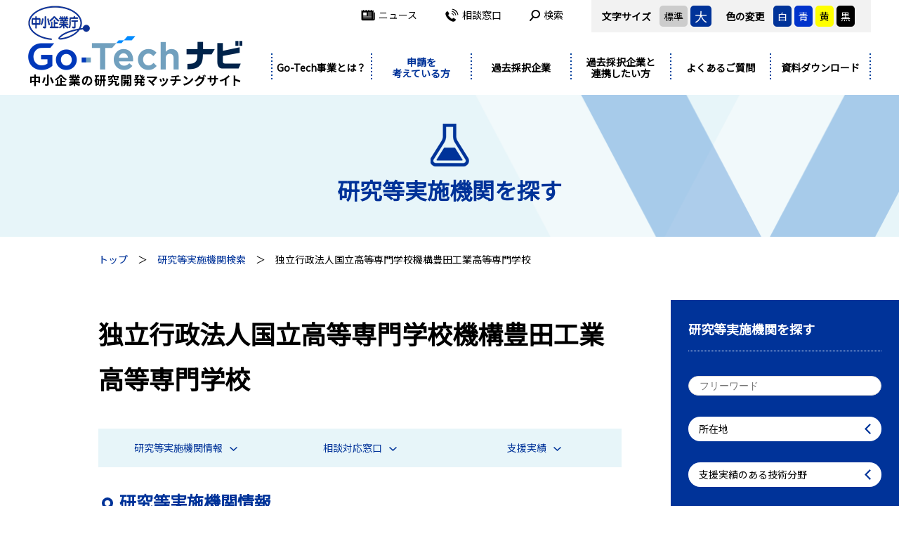

--- FILE ---
content_type: text/html; charset=UTF-8
request_url: https://www.chusho.meti.go.jp/sapoin/index.php/application/research/detail/220
body_size: 4055
content:
<!doctype html>
<html lang="ja">
<head>
<meta http-equiv="X-UA-Compatible" content="IE=edge">
<meta charset="utf-8">
<meta name="viewport" content="width=device-width,user-scalable=yes,initial-scale=1">
<title>独立行政法人国立高等専門学校機構豊田工業高等専門学校 | 研究等実施機関検索 | Go-Techナビ</title>
<meta name="description" content="主たる研究等実施機関の取組を補完するための研究開発等を行う機関紹介：独立行政法人国立高等専門学校機構豊田工業高等専門学校">
<meta name="keywords" content="">
<meta http-equiv="X-FRAME-OPTIONS" content="DENY">
<link href="https://fonts.googleapis.com/css?family=Noto+Sans+JP|Roboto:700&display=swap" rel="stylesheet">
<link rel="stylesheet" href="https://www.chusho.meti.go.jp/sapoin/assets/css/html5reset.css">
<link rel="stylesheet" href="https://www.chusho.meti.go.jp/sapoin/assets/css/style.css?1768606475">
</head>

<body id="application">
<a id="top"></a>

<header class="header-fixed">
  <div class="inner">
    <div class="header">
          <p class="header-logo"><a href="/sapoin/index.php"><img src="https://www.chusho.meti.go.jp/sapoin/assets/img/common/logo.png" alt="Go-Techナビ" class="only-pc2"><img src="https://www.chusho.meti.go.jp/sapoin/assets/img/common/logo_sp.png" alt="Go-Techナビ" class="only-tab"></a></p>
          <div class="header-nav">
        <div class="header-option">
          <dl class="header-size">
            <dt>文字サイズ</dt>
            <dd class="bg-gray" data-size="m">標準</dd>
            <dd class="bg-darkblue txt-white header-size-l" data-size="l">大</dd>
          </dl>
          <dl class="header-color">
            <dt>色の変更</dt>
            <dd class="bg-darkblue txt-white" data-color="white">白</dd>
            <dd class="bg-blue txt-white" data-color="blue">青</dd>
            <dd class="bg-yellow" data-color="yellow">黄</dd>
            <dd class="bg-black txt-white" data-color="black">黒</dd>
          </dl>
        </div>
        <ul>
          <li><a href="/sapoin/index.php/news/"><i class="ico ico-hnav-news"></i>ニュース</a></li>
          <li><a href="/sapoin/index.php/contact/"><i class="ico ico-hnav-contact"></i>相談窓口</a></li>
          <li class="header-search">
            <p class="header-search-open"><i class="ico ico-hnav-search"></i>検索</p>
            <div class="header-search-form">
              <form method="get" action="/sapoin/index.php/search/">
                <input type="text" name="q">
                <button><i class="ico ico-search-w"></i></button>
                <p class="header-search-close"><i class="ico ico-times"></i></p>
              </form>
            </div>
          </li>
        </ul>
      </div>
      <p class="header-menu"><span></span><span></span><span></span></p>
    </div>
    <nav class="gnav">
      <ul>
        <li class="is-flex"><a href="/sapoin/index.php/about/" class="gnav-parent">Go-Tech事業とは？</a></li>
        <li class="is-current">
          <p class="gnav-parent">申請を<br>考えている方</p>
          <div class="gnav-child">
            <div class="gnav-child-in">
              <p>申請を<br>考えている方</p>
              <ul>
                <li><a href="/sapoin/index.php/application/guide/" class="pl5 is-flex"><i class="ico ico-gnav-guide"></i><span>Go-Tech事業への申請をご検討の方へ</span></a></li>
                <li><a href="/sapoin/index.php/application/flow/"><i class="ico ico-gnav-flow"></i>申請手続き案内</a></li>
              </ul>
              <ul>
                <li><a href="/sapoin/index.php/application/business/"><i class="ico ico-gnav-business"></i>事業管理機関を探す</a></li>
                <li><a href="/sapoin/index.php/application/research/"><i class="ico ico-gnav-research"></i>研究等実施機関を探す</a></li>
              </ul>
            </div>
          </div>
        </li>
        <li>
          <p class="gnav-parent">過去採択企業</p>
          <div class="gnav-child">
            <div class="gnav-child-in">
              <p>過去採択企業</p>
              <ul>
                <li><a href="/sapoin/index.php/ongoing/casestudy/"><i class="ico ico-gnav-casestudy"></i>研究開発好事例を探す</a></li>
                <li><a href="/sapoin/index.php/ongoing/link/"><i class="ico ico-gnav-link"></i>関連施策・連携マッチングサイト</a></li>
              </ul>
              <ul>
                <li><a href="/sapoin/index.php/news/?cat=2"><i class="ico ico-gnav-event"></i>関連イベントの紹介</a></li>
              </ul>
            </div>
          </div>
        </li>
        <li>
          <p class="gnav-parent">過去採択企業と<br>連携したい方</p>
          <div class="gnav-child">
            <div class="gnav-child-in">
              <p>過去採択企業と<br>連携したい方</p>
              <ul>
                <li><a href="/sapoin/index.php/about/"><i class="ico ico-gnav-about"></i>Go-Tech事業とは？</a></li>
                <li><a href="/sapoin/index.php/cooperation/project/"><i class="ico ico-gnav-search"></i>研究開発された技術を探す</a></li>
              </ul>
              <ul>
                <li><a href="/sapoin/index.php/ongoing/casestudy/"><i class="ico ico-gnav-casestudy"></i>研究開発好事例を探す</a></li>
                <li><a href="/sapoin/index.php/news/?cat=2"><i class="ico ico-gnav-event"></i>関連イベントの紹介</a></li>
              </ul>
            </div>
          </div>
        </li>
        <li class="is-flex"><a href="/sapoin/index.php/faq/" class="gnav-parent">よくあるご質問</a></li>
        <li class="is-flex"><a href="/sapoin/index.php/download/" class="gnav-parent">資料ダウンロード</a></li>
        <li class="only-tab"><a href="/sapoin/index.php/news/" class="gnav-parent">ニュース</a></li>
        <li class="only-tab"><a href="/sapoin/index.php/contact/" class="gnav-parent">相談窓口</a></li>
      </ul>
    </nav>
  </div>
</header><!-- /header -->

<div class="main">
<div class="mainttl is-application">
  <div class="inner">
    <p class="mainttl-ico"><img src="https://www.chusho.meti.go.jp/sapoin/assets/img/common/i_ttl_research.png" alt=""></p>
    <p class="mainttl-ja">研究等実施機関を探す</p>
  </div>
</div>

<div class="topicpath">
  <ol class="inner-s">
    <li><a href="/sapoin/index.php">トップ</a></li>
    <li><a href="/sapoin/index.php/application/research/">研究等実施機関検索</a></li>
    <li>独立行政法人国立高等専門学校機構豊田工業高等専門学校</li>
  </ol>
</div>

<div class="content">
  <div class="inner-s">
    <div class="article">
      <h1 class="ttl-page">独立行政法人国立高等専門学校機構豊田工業高等専門学校</h1>
      <ul class="c-pagenav">
        <li><a href="#info">研究等実施機関情報<i class="ico ico-arrow-b-b-s"></i></a></li>
        <li><a href="#contact">相談対応窓口<i class="ico ico-arrow-b-b-s"></i></a></li>
        <li><a href="#result">支援実績<i class="ico ico-arrow-b-b-s"></i></a></li>
      </ul>
      
      <div class="detail-sec" id="info">
        <h2 class="ttl-detail">研究等実施機関情報</h2>
        <table class="tbl tbl-v">
          <tr>
            <th>研究等実施機関名</th>
            <td>独立行政法人国立高等専門学校機構豊田工業高等専門学校（法人番号：8010105000820）</td>
          </tr>
          <tr>
            <th>所在地</th>
            <td>〒471-8525　愛知県豊田市栄生町2-1</td>
          </tr>
                  <tr>
            <th>ホームページ</th>
            <td><a href="https://www.toyota-ct.ac.jp/" target="_blank">https://www.toyota-ct.ac.jp/</a></td>
          </tr>
                        </table>
      </div>
      
          <div class="detail-sec" id="contact">
        <h2 class="ttl-detail">相談対応窓口</h2>
        <table class="tbl tbl-v">
                  <tr>
            <th>担当部署名</th>
            <td>総務課総務企画係</td>
          </tr>
                          <tr>
            <th>TEL</th>
            <td>0565-36-5828</td>
          </tr>
                          <tr>
            <th>E-mail</th>
            <td>soumu@toyota-ct.ac.jp</td>
          </tr>
                </table>
      </div>
          
      <div class="detail-sec" id="result">
        <h2 class="ttl-detail">支援実績</h2>
        <div class="detail-result">
          <dl>
            <dt>支援実績：</dt>
            <dd>0 件</dd>
          </dl>
          <dl>
            <dt>事業化実績：</dt>
            <dd>0 件</dd>
          </dl>
        </div>
        
            </div>
      
    </div>
  </div>
  
  <div class="side">
    <div class="side-search">
      <p class="side-ttl">研究等実施機関を探す</p>
      <form action="https://www.chusho.meti.go.jp/sapoin/index.php/application/research/" class="side-form" id="ResearchResearchdetailForm" method="get" accept-charset="utf-8">        <p class="side-search-field"><input name="q"  placeholder="フリーワード" class="w100" type="text" id="ResearchQ"/></p>
        <div class="side-search-field">
          <p class="side-search-label">所在地</p>
          <div class="side-search-sel">
  <p class="side-search-close"><img src="https://www.chusho.meti.go.jp/sapoin/assets/img/common/b_close.png" alt=""></p>
  <div class="side-search-sel-in side-search-sel-col5">
      <label><input type="checkbox" name="pref[]" value="01">北海道 (8)</label>
        <label><input type="checkbox" name="pref[]" value="02">青森県 (2)</label>
      <label><input type="checkbox" name="pref[]" value="03">岩手県 (2)</label>
      <label><input type="checkbox" name="pref[]" value="04">宮城県 (6)</label>
      <label><input type="checkbox" name="pref[]" value="05">秋田県 (4)</label>
      <label><input type="checkbox" name="pref[]" value="06">山形県 (3)</label>
      <label><input type="checkbox" name="pref[]" value="07">福島県 (1)</label>
        <label><input type="checkbox" name="pref[]" value="08">茨城県 (7)</label>
      <label><input type="checkbox" name="pref[]" value="09">栃木県 (4)</label>
      <label><input type="checkbox" name="pref[]" value="10">群馬県 (3)</label>
      <label><input type="checkbox" name="pref[]" value="11">埼玉県 (6)</label>
      <label><input type="checkbox" name="pref[]" value="12">千葉県 (6)</label>
      <label><input type="checkbox" name="pref[]" value="13">東京都 (39)</label>
      <label><input type="checkbox" name="pref[]" value="14">神奈川県 (5)</label>
      <label><input type="checkbox" name="pref[]" value="15">新潟県 (5)</label>
      <label><input type="checkbox" name="pref[]" value="19">山梨県 (2)</label>
      <label><input type="checkbox" name="pref[]" value="20">長野県 (3)</label>
      <label><input type="checkbox" name="pref[]" value="22">静岡県 (9)</label>
        <label><input type="checkbox" name="pref[]" value="16">富山県 (4)</label>
      <label><input type="checkbox" name="pref[]" value="17">石川県 (5)</label>
      <label><input type="checkbox" name="pref[]" value="21">岐阜県 (4)</label>
      <label><input type="checkbox" name="pref[]" value="23">愛知県 (14)</label>
      <label><input type="checkbox" name="pref[]" value="24">三重県 (4)</label>
        <label><input type="checkbox" name="pref[]" value="18">福井県 (3)</label>
      <label><input type="checkbox" name="pref[]" value="25">滋賀県 (4)</label>
      <label><input type="checkbox" name="pref[]" value="26">京都府 (8)</label>
      <label><input type="checkbox" name="pref[]" value="27">大阪府 (12)</label>
      <label><input type="checkbox" name="pref[]" value="28">兵庫県 (7)</label>
      <label><input type="checkbox" name="pref[]" value="29">奈良県 (3)</label>
      <label><input type="checkbox" name="pref[]" value="30">和歌山県 (2)</label>
        <label><input type="checkbox" name="pref[]" value="31">鳥取県 (2)</label>
      <label><input type="checkbox" name="pref[]" value="32">島根県 (1)</label>
      <label><input type="checkbox" name="pref[]" value="33">岡山県 (4)</label>
      <label><input type="checkbox" name="pref[]" value="34">広島県 (7)</label>
      <label><input type="checkbox" name="pref[]" value="35">山口県 (3)</label>
        <label><input type="checkbox" name="pref[]" value="36">徳島県 (2)</label>
      <label><input type="checkbox" name="pref[]" value="37">香川県 (1)</label>
      <label><input type="checkbox" name="pref[]" value="38">愛媛県 (2)</label>
      <label><input type="checkbox" name="pref[]" value="39">高知県 (2)</label>
        <label><input type="checkbox" name="pref[]" value="40">福岡県 (7)</label>
      <label><input type="checkbox" name="pref[]" value="41">佐賀県 (2)</label>
      <label><input type="checkbox" name="pref[]" value="42">長崎県 (3)</label>
      <label><input type="checkbox" name="pref[]" value="43">熊本県 (1)</label>
      <label><input type="checkbox" name="pref[]" value="44">大分県 (3)</label>
      <label><input type="checkbox" name="pref[]" value="45">宮崎県 (3)</label>
      <label><input type="checkbox" name="pref[]" value="46">鹿児島県 (2)</label>
        <label><input type="checkbox" name="pref[]" value="47">沖縄県 (0)</label>
    </div>
</div>
        </div>
        <div class="side-search-field">
          <p class="side-search-label">支援実績のある技術分野</p>
          <div class="side-search-sel">
  <p class="side-search-close"><img src="https://www.chusho.meti.go.jp/sapoin/assets/img/common/b_close.png" alt=""></p>
  <div class="side-search-sel-in side-search-sel-col4">
      <label><input type="checkbox" name="technicalfield[]" value="01">デザイン開発（17）</label>
      <label><input type="checkbox" name="technicalfield[]" value="02">情報処理（77）</label>
      <label><input type="checkbox" name="technicalfield[]" value="03">精密加工（145）</label>
      <label><input type="checkbox" name="technicalfield[]" value="04">製造環境（38）</label>
      <label><input type="checkbox" name="technicalfield[]" value="05">接合・実装（103）</label>
      <label><input type="checkbox" name="technicalfield[]" value="06">立体造形（121）</label>
      <label><input type="checkbox" name="technicalfield[]" value="07">表面処理（94）</label>
      <label><input type="checkbox" name="technicalfield[]" value="08">機械制御（68）</label>
      <label><input type="checkbox" name="technicalfield[]" value="09">複合・新機能材料（106）</label>
      <label><input type="checkbox" name="technicalfield[]" value="10">材料製造プロセス（53）</label>
      <label><input type="checkbox" name="technicalfield[]" value="11">バイオ（88）</label>
      <label><input type="checkbox" name="technicalfield[]" value="12">測定計測（77）</label>
      <label><input type="checkbox" name="technicalfield[]" value="13">サービス（0）</label>
    </div>
</div>
        </div>
        <p class="tac"><button>検索（<span></span>件）<i class="ico ico-search-w"></i></button></p>
      </form>    </div>
  </div>
</div>
</div><!-- /main -->

<footer class="footer">
  <div class="footer-in">
    <p class="pagetop"><a href="#top"><img src="https://www.chusho.meti.go.jp/sapoin/assets/img/common/b_pagetop.png" alt=""></a></p>
    <div class="inner-s">
      <div class="footer-nav">
        <dl>
          <dt>中小企業庁　経営支援部<br>技術・経営革新課</dt>
          <dd>〒110-8912　東京都千代田区霞が関一丁目3番1号<br>(TEL)03-3501-1816　(FAX)03-3501-7170</dd>
        </dl>
        <ul>
          <li><a href="/sapoin/index.php/about/">Go-Tech事業とは？</a>
            <ul>
              <li><a href="/sapoin/index.php/about/saitaku/">事業の実績（採択状況を見る）</a></li>
              <li><a href="/sapoin/index.php/about/business/">事業の実績（事業化状況を見る）</a></li>
            </ul>
          </li>
          <li><a href="/sapoin/index.php/application/guide/">Go-Tech事業への申請をご検討の方へ</a></li>
          <li><a href="/sapoin/index.php/application/flow/">申請手続き案内</a></li>
          <li><a href="/sapoin/index.php/application/business/">事業管理機関を探す</a></li>
          <li><a href="/sapoin/index.php/application/research/">研究実施機関を探す</a></li>
        </ul>
        <ul>
          <li><a href="/sapoin/index.php/news/">NEWS</a></li>
          <li><a href="/sapoin/index.php/cooperation/project/">研究開発された技術を探す</a></li>
          <li><a href="/sapoin/index.php/ongoing/casestudy/">研究開発好事例を探す</a></li>
          <li><a href="/sapoin/index.php/news/?cat=2">関連イベントの紹介</a></li>
          <li><a href="/sapoin/index.php/ongoing/link/">関連施策・連携マッチングサイトの紹介</a></li>
          <li><a href="/sapoin/index.php/faq/">よくあるご質問</a></li>
          <li><a href="/sapoin/index.php/download/">資料ダウンロード</a></li>
          <li><a href="https://www.meti.go.jp/intro/privacypolicy/index.html" target="_blank">プライバシーポリシー<i class="ico ico-blank-w"></i></a></li>
          <li><a href="https://www.chusho.meti.go.jp/riyou_kiyaku.html" target="_blank">利用規約<i class="ico ico-blank-w"></i></a></li>
        </ul>
      </div>
      <p>Copyright 2019,The Small and Medium Enterprise Agency,<br class="only-sp">All Rights Reserved.</p>
    </div>
  </div>
</footer><!-- /footer -->

<script src="https://www.chusho.meti.go.jp/sapoin/assets/js/jquery-3.6.0.min.js"></script>
<script src="https://www.chusho.meti.go.jp/sapoin/assets/js/jquery.cookie.js"></script>
<script src="https://www.chusho.meti.go.jp/sapoin/assets/js/jquery.heightLine.js"></script>
<script src="https://www.chusho.meti.go.jp/sapoin/assets/js/jquery.lib.js"></script>
<script src="https://www.chusho.meti.go.jp/sapoin/assets/js/jquery.proj.js?1768606475"></script>

</body>
</html>


--- FILE ---
content_type: text/css
request_url: https://www.chusho.meti.go.jp/sapoin/assets/css/style.css?1768606475
body_size: 11830
content:
@charset "UTF-8";
* { -webkit-box-sizing: border-box; -moz-box-sizing: border-box; box-sizing: border-box; word-break: break-all; }

html { font-size: 14px; }
@media screen and (max-width: 640px) { html { font-size: 3.8vw; } }

body { font-family: 'Noto Sans JP', YuGothicM, YuGothic, "ヒラギノ角ゴ Pro", "Hiragino Kaku Gothic Pro", "メイリオ", "Meiryo", sans-serif; }

li { list-style: none; }

img { max-width: 100%; vertical-align: bottom; }

a { color: #039; }
a:hover { text-decoration: none; }

button { padding: 0; border: none; background: none; font-size: 1rem; }

input[type="text"], input[type="password"], input[type="tel"], input[type="email"], textarea, select { padding: 5px; border: 1px solid #dadada; font-size: 1rem; }

.only-pc { display: block; }
@media screen and (max-width: 640px) { .only-pc { display: none; } }

.only-pc2 { display: block; }
@media screen and (max-width: 800px) { .only-pc2 { display: none; } }

.only-tab { display: none; }
@media screen and (max-width: 800px) { .only-tab { display: block; } }

.only-sp { display: none; }
@media screen and (max-width: 640px) { .only-sp { display: block; } }

img.only-pc, span.only-pc { display: inline; }
@media screen and (max-width: 640px) { img.only-pc, span.only-pc { display: none; } }
img.only-pc2, span.only-pc2 { display: inline; }
@media screen and (max-width: 800px) { img.only-pc2, span.only-pc2 { display: none; } }
img.only-tab, span.only-tab { display: none; }
@media screen and (max-width: 800px) { img.only-tab, span.only-tab { display: inline; } }
img.only-sp, span.only-sp { display: none; }
@media screen and (max-width: 640px) { img.only-sp, span.only-sp { display: inline; } }

table.only-pc { display: table; }
@media screen and (max-width: 640px) { table.only-pc { display: none; } }
table.only-sp { display: none; }
@media screen and (max-width: 640px) { table.only-sp { display: table; } }

.bg-gray { background-color: #ccc; }

.bg-blue { background-color: #03c; }

.bg-darkblue { background-color: #039; }

.bg-yellow { background-color: #ff0; }

.bg-black { background-color: #000; }

.txt-white { color: #fff; }

.ico { display: inline-block; line-height: 0; vertical-align: middle; }

.ico-search-w::before { content: url("../img/common/i_search_w.png"); }

.ico-tel-w::before { content: url("../img/common/i_tel_w.png"); }

.ico-times::before { content: url("../img/common/i_times.png"); }

.ico-finger::before { content: url("../img/common/i_finger.png"); }

.ico-arrow-b-b-s::before { content: url("../img/common/arrow_b_b_s.png"); }

.ico-plus::before { content: url("../img/common/i_plus.png"); }

.ico-plus-l::before { content: url("../img/common/i_plus_l.png"); }

.ico-plus-ll::before { content: url("../img/common/i_plus_ll.png"); }

.ico-minus::before { content: url("../img/common/i_minus.png"); }

.ico-minus-l::before { content: url("../img/common/i_minus_l.png"); }

.ico-minus-ll::before { content: url("../img/common/i_minus_ll.png"); }

.ico-blank::before { content: url("../img/common/i_blank.png"); }

.ico-blank-w::before { content: url("../img/common/i_blank_w.png"); }

.ico-hnav-news::before { content: url("../img/common/i_hnav_news.png"); }

.ico-hnav-contact::before { content: url("../img/common/i_hnav_contact.png"); }

.ico-hnav-search::before { content: url("../img/common/i_hnav_search.png"); }

.ico-hnav-sitemap::before { content: url("../img/common/i_hnav_sitemap.png"); }

.ico-gnav-guide::before { content: url("../img/common/i_gnav_guide.png"); }

.ico-gnav-flow::before { content: url("../img/common/i_gnav_flow.png"); }

.ico-gnav-business::before { content: url("../img/common/i_gnav_business.png"); }

.ico-gnav-research::before { content: url("../img/common/i_gnav_research.png"); }

.ico-gnav-casestudy::before { content: url("../img/common/i_gnav_casestudy.png"); }

.ico-gnav-link::before { content: url("../img/common/i_gnav_link.png"); }

.ico-gnav-event::before { content: url("../img/common/i_gnav_event.png"); }

.ico-gnav-about::before { content: url("../img/common/i_gnav_about.png"); }

.ico-gnav-project::before { content: url("../img/common/i_gnav_project.png"); }

.ico-gnav-search::before { content: url("../img/common/i_gnav_search.png"); }

.is-current .ico-hnav-news::before { content: url("../img/common/i_hnav_news_b.png"); }
.is-current .ico-hnav-contact::before { content: url("../img/common/i_hnav_contact_b.png"); }
.is-current .ico-hnav-sitemap::before { content: url("../img/common/i_hnav_sitemap_b.png"); }

.f-en, .ttl-en, .mainttl .mainttl-en { font-family: 'Roboto', sans-serif; }

.ttl-en { font-size: 3.4285714286rem; font-weight: 700; line-height: 1; text-align: center; letter-spacing: 3px; }
@media screen and (max-width: 640px) { .ttl-en { font-size: 1.7142857143rem; } }

.ttl-ja { margin: 15px 0 60px; color: #039; font-size: 2.1428571429rem; font-weight: bold; line-height: 1; text-align: center; }
@media screen and (max-width: 640px) { .ttl-ja { font-size: 1.2857142857rem; } }

.ttl-border { margin-bottom: 25px; padding-bottom: 25px; background: url("../img/common/bg_line.png") repeat-x left bottom; }

.ttl-page { margin-bottom: 40px; font-size: 2.5714285714rem; }
@media screen and (max-width: 640px) { .ttl-page { font-size: 1.7142857143rem; } }

.ttl-project { margin-bottom: 25px; padding-bottom: 10px; border-bottom: 2px dotted #039; font-size: 2.1428571429rem; font-weight: bold; line-height: 1.2; }
@media screen and (max-width: 640px) { .ttl-project { font-size: 1.4285714286rem; } }

.ttl-sec { margin-bottom: 20px; font-size: 1.2857142857rem; }
@media screen and (max-width: 640px) { .ttl-sec { font-size: 1.1428571429rem; } }

.ttl-sec-project { margin-bottom: 20px; padding: 0 0 5px 15px; border-bottom: 2px dotted #039; font-size: 1.4285714286rem; }
@media screen and (max-width: 640px) { .ttl-sec-project { font-size: 1.1428571429rem; } }
.ttl-sec-project span { display: block; padding-left: 12px; border-left: 5px solid #039; }

.ttl-detail { position: relative; margin-bottom: 35px; padding: 0 0 15px 30px; border-bottom: 1px dotted #000; color: #039; font-size: 1.7142857143rem; font-weight: bold; line-height: 1.2; }
@media screen and (max-width: 640px) { .ttl-detail { font-size: 1.2857142857rem; } }
.ttl-detail::before { content: ''; position: absolute; top: 0.35em; left: 5px; width: 8px; height: 8px; border: 4px solid #039; border-radius: 8px; }

.ttl-detail-project { position: relative; margin-bottom: 30px; padding-bottom: 20px; color: #039; font-size: 1.7142857143rem; font-weight: bold; line-height: 1.2; }
@media screen and (max-width: 640px) { .ttl-detail-project { font-size: 1.2857142857rem; } }
.ttl-detail-project::before { content: ''; position: absolute; bottom: 0; left: 0; width: 100%; height: 3px; background-color: #039; }
.ttl-detail-project::after { content: ''; position: absolute; bottom: 5px; left: 0; width: 100%; height: 1px; background-color: #039; }
.ttl-detail-project span { position: relative; display: block; padding-left: 30px; }
.ttl-detail-project span::before { content: ''; position: absolute; top: 0.35em; left: 5px; width: 8px; height: 8px; border: 4px solid #039; border-radius: 8px; }

.ttl-hl { margin-bottom: 40px; border: 1px solid #039; border-left-width: 7px; padding: 10px 15px; color: #039; font-size: 1.7142857143rem; font-weight: bold; line-height: 1.3; }
@media screen and (max-width: 640px) { .ttl-hl { font-size: 1.2857142857rem; } }

.ttl-shl { margin-bottom: 25px; font-size: 1.2857142857rem; font-weight: bold; line-height: 1.5; }
@media screen and (max-width: 640px) { .ttl-shl { font-size: 1.1428571429rem; } }

.ttl-article { margin-bottom: 30px; color: #039; font-size: 2.1428571429rem; font-weight: bold; line-height: 1.3; }
@media screen and (max-width: 640px) { .ttl-article { font-size: 1.4285714286rem; } }

.btn-arrow { display: inline-block; width: 100%; max-width: 380px; padding: 0 35px; border-radius: 35px; background: #039 url("../img/common/arrow_r_w.png") no-repeat right 25px center; color: #fff; font-size: 1.2857142857rem; text-align: center; text-decoration: none; line-height: 70px; }
@media screen and (max-width: 640px) { .btn-arrow { font-size: 1rem; } }
.btn-arrow.btn-s { line-height: 50px; }
.btn-arrow.c-search-reset { border: 1px solid #039; background: #fff url("../img/common/arrow_r_b.png") no-repeat right 25px center; color: #039; }

.tbl { width: 100%; border-top: 1px solid #ccc; }
.tbl tr { border-bottom: 1px solid #ccc; }
.tbl th { width: 235px; padding: 20px; background-color: #f3f3f3; text-align: left; }
.tbl td { padding: 20px; }

@media screen and (max-width: 640px) { .tbl-v th { display: block; width: 100%; }
  .tbl-v td { display: block; } }

@media screen and (max-width: 640px) { .tbl-scroll { overflow-x: auto; white-space: nowrap; }
  .tbl-scroll::-webkit-scrollbar { height: 5px; }
  .tbl-scroll::-webkit-scrollbar-track { background-color: #ededed; }
  .tbl-scroll::-webkit-scrollbar-thumb { background-color: #039; } }

.c-tab-btn { cursor: pointer; }

.c-ico-cat span { display: inline-block; margin: 0 4px 4px 0; padding: 3px 15px; border-radius: 3px; background-color: #5297db; color: #fff; }

.c-ico-tag span { display: inline-block; margin: 0 4px 4px 0; padding: 3px 8px; border-radius: 20px; background-color: #e7e7e7; }

.c-pagenav { display: flex; margin-bottom: 35px; background-color: #e7f5f9; }
.c-pagenav li { flex: 1; }
.c-pagenav a { display: block; padding: 15px 10px; text-align: center; text-decoration: none; }
.c-pagenav .ico { margin-left: 10px; }
.c-pagenav.detail-nav { justify-content: space-around; }
@media screen and (max-width: 800px) { .c-pagenav.detail-nav { flex-wrap: wrap; } }
.c-pagenav.detail-nav li { flex: initial; }

.c-list-dot li { padding-left: 1em; text-indent: -1em; }
.c-list-dot li::before { content: '・'; display: inline; }

.c-list-att li { padding-left: 1em; text-indent: -1em; }

.c-btn-col2 { display: flex; justify-content: space-between; padding: 0 10px; }
@media screen and (max-width: 640px) { .c-btn-col2 { flex-direction: column; } }
.c-btn-col2.is-center { justify-content: center; }
.c-btn-col2 li { width: 47.7852348993%; }
@media screen and (max-width: 640px) { .c-btn-col2 li { width: 100%; text-align: center; }
  .c-btn-col2 li:first-child { margin-bottom: 30px; } }
.c-btn-col2 .btn-arrow { border-radius: 40px; font-size: 1.7142857143rem; line-height: 80px; }
@media screen and (max-width: 1000px) { .c-btn-col2 .btn-arrow { font-size: 1.2857142857rem; } }

.inner { max-width: 1240px; margin: 0 auto; padding: 0 20px; }

.inner-s { max-width: 1040px; margin: 0 auto; padding: 0 20px; }

.header-fixed { position: fixed; top: 0; left: 0; z-index: 1000; width: 100%; background-color: #fff; }

.header { position: relative; padding-left: 28.8333333333%; }
@media screen and (max-width: 800px) { .header { display: flex; justify-content: space-between; padding-left: 0; padding-bottom: 15px; } }
.header .header-logo { position: absolute; top: 8px; left: 0; width: 25.4166666667%; }
@media screen and (max-width: 800px) { .header .header-logo { position: static; display: flex; flex: 1; width: auto; margin-right: 50px; padding-top: 15px; }
  .header .header-logo a { display: flex; align-items: center; }
  .header .header-logo img { max-height: 50px; } }
.header .header-nav { display: flex; flex-direction: row-reverse; margin-bottom: 3.5128805621%; }
@media screen and (max-width: 1000px) { .header .header-nav { flex-direction: column; } }
@media screen and (max-width: 800px) { .header .header-nav { display: none; } }
.header .header-nav ul { display: flex; justify-content: space-around; align-items: center; }
@media screen and (max-width: 1000px) { .header .header-nav ul { margin-top: 20px; } }
.header .header-nav ul li { margin-right: 40px; }
.header .header-nav ul li a { color: #000; text-decoration: none; }
.header .header-nav ul li .ico { margin-right: 5px; padding-bottom: 3px; }
.header .header-nav ul li.is-current a { color: #039; }
.header .header-nav ul .header-search { position: relative; }
.header .header-nav ul .header-search .header-search-open { cursor: pointer; }
.header .header-nav ul .header-search .header-search-form { display: none; position: absolute; top: 0; right: 0; width: 300px; padding: 10px 5px 10px 10px; background-color: #f2f2f2; }
.header .header-nav ul .header-search .header-search-form form { display: flex; }
.header .header-nav ul .header-search .header-search-form input { flex: 1; width: 100%; }
.header .header-nav ul .header-search .header-search-form button { width: 60px; padding: 5px; background-color: #039; text-align: center; }
.header .header-nav ul .header-search .header-search-form .header-search-close { padding: 5px 0 5px 10px; cursor: pointer; }
.header .header-nav .header-option { display: flex; justify-content: center; padding: 8px 3px 8px 15px; background-color: #f2f2f2; }
.header .header-nav .header-option dl { display: flex; margin-right: 20px; }
.header .header-nav .header-option dl dt { display: flex; align-items: center; padding-right: 8px; font-weight: bold; }
.header .header-nav .header-option dl dd { display: flex; align-items: center; margin-left: 4px; padding: 6px; border-radius: 5px; cursor: pointer; }
.header .header-nav .header-size-l { font-size: 1.2857142857rem; }
.header .header-menu { display: none; }
@media screen and (max-width: 800px) { .header .header-menu { position: relative; display: block; width: 50px; height: 50px; margin-top: 15px; background-color: #039; cursor: pointer; }
  .header .header-menu span { display: block; position: absolute; left: 12px; width: 26px; height: 2px; background-color: #fff; transition: all .4s; }
  .header .header-menu span:nth-child(1) { top: 14px; }
  .header .header-menu span:nth-child(2) { top: 24px; }
  .header .header-menu span:nth-child(3) { top: 34px; } }

.js-menuopen .header .header-menu span:nth-child(1) { transform: translateY(10px) rotate(-45deg); }
.js-menuopen .header .header-menu span:nth-child(2) { opacity: 0; }
.js-menuopen .header .header-menu span:nth-child(3) { transform: translateY(-10px) rotate(45deg); }

.gnav { margin-bottom: 20px; padding-left: 28.8333333333%; }
@media screen and (max-width: 1000px) { .gnav { padding-left: 0; } }
@media screen and (max-width: 800px) { .gnav { display: none; position: absolute; top: 80px; left: 0; width: 100%; margin-bottom: 0; } }
.gnav > ul { display: flex; padding-left: 2px; background: url("../img/common/gnav_bg.png") repeat-y left top; }
@media screen and (max-width: 800px) { .gnav > ul { display: block; padding-left: 0; border-bottom: 1px solid #039; background: #e7f5f9; } }
.gnav > ul > li { position: relative; width: 16.6666666667%; padding-right: 2px; background: url("../img/common/gnav_bg.png") repeat-y right top; }
@media screen and (max-width: 800px) { .gnav > ul > li { width: 100%; padding-right: 0; background: none; border-top: 1px dotted #039; }
  .gnav > ul > li br { display: none; } }
.gnav > ul > li .gnav-parent { display: flex; justify-content: center; align-items: center; width: 100%; height: 2.8em; padding: 3px 0; color: #000; font-weight: bold; line-height: 1.2; text-align: center; text-decoration: none; cursor: pointer; }
@media screen and (max-width: 800px) { .gnav > ul > li .gnav-parent { justify-content: flex-start; padding: 15px 20px; text-align: left; } }
.gnav > ul > li.is-current .gnav-parent { color: #039; }
.gnav .gnav-child { display: none; position: absolute; z-index: 100; margin-left: -300px; padding-top: 20px; }
.gnav .gnav-child.js-open { display: block; }
@media screen and (max-width: 800px) { .gnav .gnav-child { position: static; margin-left: 0; padding-top: 0; } }
.gnav .gnav-child .gnav-child-in { display: flex; padding: 20px; background-color: #fff; box-shadow: 0 0 5px rgba(0, 0, 0, 0.3); }
@media screen and (max-width: 800px) { .gnav .gnav-child .gnav-child-in { display: block; padding-top: 10px; box-shadow: 0 0 0 rgba(0, 0, 0, 0); } }
.gnav .gnav-child p { display: flex; justify-content: center; align-items: center; width: 140px; background-color: #2958ad; color: #fff; line-height: 1.5; text-align: center; }
@media screen and (max-width: 800px) { .gnav .gnav-child p { display: none; } }
.gnav .gnav-child ul { width: 260px; margin-left: 18px; }
@media screen and (max-width: 800px) { .gnav .gnav-child ul { width: 100%; margin-left: 0; } }
.gnav .gnav-child ul li { border-bottom: 1px solid #4369b3; }
.gnav .gnav-child a { display: block; padding: 10px 0 10px 10px; text-decoration: none; }
.gnav .gnav-child a .ico { margin-right: 10px; }
.gnav .gnav-child a.is-flex { display: flex; padding-top: 9px; padding-bottom: 9px; }

.main { padding-top: 134px; line-height: 1.8; }
@media screen and (max-width: 1000px) { .main { padding-top: 166px; } }
@media screen and (max-width: 800px) { .main { padding-top: 80px; } }

.content { position: relative; max-width: 1400px; margin: 0 auto; padding: 15px 0 200px; }
@media screen and (max-width: 640px) { .content { padding-bottom: 100px; } }

.article { max-width: 785px; padding-right: 20px; }
@media screen and (max-width: 1400px) { .article { width: 76.5%; } }
@media screen and (max-width: 800px) { .article { width: 100%; margin-bottom: 40px; padding-right: 0; } }

.side { position: absolute; top: 0; right: 0; width: 355px; }
@media screen and (max-width: 1400px) { .side { width: 25.3571428571%; } }
@media screen and (max-width: 800px) { .side { position: static; width: 100%; padding: 0 20px; } }
.side .side-search { padding: 25px; background-color: #039; }
.side .side-ttl { margin-bottom: 20px; padding-bottom: 15px; border-bottom: 1px dotted #fff; color: #fff; font-size: 1.2857142857rem; font-weight: bold; }
.side .side-form { padding-top: 15px; }
.side .side-form .side-search-field { position: relative; margin-bottom: 30px; }
.side .side-form .side-search-field:last-child { margin-bottom: 0; }
.side .side-form input, .side .side-form select { padding-left: 15px; padding-right: 15px; border-radius: 20px; }
.side .side-form .side-search-label { padding: 5px 15px; border-radius: 20px; background: #fff url("../img/common/arrow_l_b.png") no-repeat right 15px center; cursor: pointer; }
.side .side-form .side-search-sel { display: none; position: absolute; top: -22px; right: 0; z-index: 1; width: 930px; margin-right: 325px; padding: 40px 0 30px 30px; background-color: #f3f3f3; box-shadow: 0 0 5px rgba(122, 122, 122, 0.3); }
@media screen and (max-width: 1400px) { .side .side-form .side-search-sel { margin-right: 106.5573770492%; } }
@media screen and (max-width: 1200px) { .side .side-form .side-search-sel { width: 352.4590163934%; } }
@media screen and (max-width: 800px) { .side .side-form .side-search-sel { position: static; width: 100%; margin-right: 0; margin-top: 10px; padding: 10px; } }
.side .side-form .side-search-sel.js-open { display: block; }
.side .side-form .side-search-sel-in { display: flex; flex-wrap: wrap; }
.side .side-form .side-search-sel-in label { margin-bottom: 30px; }
@media screen and (max-width: 640px) { .side .side-form .side-search-sel-in label { margin-bottom: 20px; } }
@media screen and (max-width: 800px) { .side .side-form .side-search-sel-in { padding: 10px; } }
.side .side-form .side-search-sel-col2 label { width: 50%; }
@media screen and (max-width: 640px) { .side .side-form .side-search-sel-col2 label { width: 100%; } }
.side .side-form .side-search-sel-col3 label { width: 33.3333333333%; }
@media screen and (max-width: 640px) { .side .side-form .side-search-sel-col3 label { width: 100%; } }
.side .side-form .side-search-sel-col4 label { width: 25%; }
@media screen and (max-width: 640px) { .side .side-form .side-search-sel-col4 label { width: 100%; } }
.side .side-form .side-search-sel-col5 label { width: 20%; }
@media screen and (max-width: 640px) { .side .side-form .side-search-sel-col5 label { width: 50%; } }
.side .side-form .side-search-close { position: absolute; top: 20px; right: 20px; z-index: 1; cursor: pointer; }
@media screen and (max-width: 800px) { .side .side-form .side-search-close { position: static; text-align: right; } }
.side .side-form button { min-width: 100px; padding: 5px 15px; border-radius: 20px; background-color: #000; color: #fff; text-align: center; }
.side .side-form button .ico { margin-left: 10px; }
@media screen and (max-width: 640px) { .side .side-form button { width: 60%; min-width: initial; } }
.side .side-link li { margin-bottom: 15px; }
.side .side-link li:last-child { margin-bottom: 0; }
.side .side-link a { display: block; padding-left: 15px; background: url("../img/common/arrow_r_w_s.png") no-repeat left top 0.3em; color: #fff; text-decoration: none; }
.side .side-list { margin-top: 45px; padding: 25px; background-color: #f3f3f3; }
.side .side-list .side-list-ttl { margin-bottom: 20px; padding-bottom: 15px; border-bottom: 1px dotted #000; color: #039; font-size: 1.2857142857rem; font-weight: bold; }
.side .side-list li { margin-bottom: 45px; }
.side .side-list li:last-child { margin-bottom: 0; }
.side .side-list li a { color: #000; text-decoration: none; }
.side .side-list li figure { margin-bottom: 20px; }
.side .side-list li dl { margin-bottom: 20px; font-size: 1.2857142857rem; }
.side .side-list li dl dt { margin-bottom: 20px; }
.side .side-list li span { display: inline-block; padding: 5px 20px; border-radius: 5px; background-color: #000; color: #fff; }

.sidebar { position: fixed; top: 100px; right: 0; z-index: 10; }
.sidebar li { margin-bottom: 10px; }

.footer { background-color: #000; color: #fff; }
.footer a { color: #fff; text-decoration: none; }
.footer .footer-in { position: relative; max-width: 1200px; margin: 0 auto; padding: 40px 0 50px; }
.footer .footer-nav { display: flex; justify-content: space-between; margin-bottom: 30px; line-height: 1.5; }
@media screen and (max-width: 800px) { .footer .footer-nav { flex-direction: column; } }
@media screen and (max-width: 800px) { .footer .footer-nav dl { margin-bottom: 20px; } }
.footer .footer-nav dl dt { margin-bottom: 10px; font-size: 1.2857142857rem; }
@media screen and (max-width: 640px) { .footer .footer-nav dl dt { font-size: 1.1428571429rem; } }
.footer .footer-nav ul { padding-top: 5px; }
@media screen and (max-width: 800px) { .footer .footer-nav ul { margin-bottom: 10px; } }
.footer .footer-nav ul li { margin-bottom: 10px; }
.footer .footer-nav ul li:last-child { margin-bottom: 0; }
.footer .footer-nav ul li ul { margin-top: 5px; }
.footer .footer-nav ul li ul li::before { content: url("../img/common/arrow_r_w_s.png"); display: inline-block; margin-right: 10px; vertical-align: middle; }
.footer .footer-nav ul li .ico { margin-left: 10px; }
.footer p { line-height: 1.5; }
@media screen and (max-width: 640px) { .footer p { font-size: 0.8571428571rem; } }

.pagetop { display: none; position: fixed; bottom: 10px; right: 10px; z-index: 9999; }

.mainttl { height: 203px; padding-top: 40px; background: url("../img/common/bg_ttl.jpg") no-repeat right top; background-size: cover; text-align: center; }
.mainttl .mainttl-ico { height: 80px; }
.mainttl .mainttl-en { margin-bottom: 5px; font-size: 2.5714285714rem; font-weight: 700; line-height: 1; }
@media screen and (max-width: 640px) { .mainttl .mainttl-en { font-size: 1.7142857143rem; } }
.mainttl .mainttl-ja { color: #039; font-size: 2.2857142857rem; font-weight: bold; line-height: 1; }
@media screen and (max-width: 640px) { .mainttl .mainttl-ja { font-size: 1.2857142857rem; } }
.mainttl.is-application { background-image: url("../img/common/bg_ttl_application.png"); }

#ongoing .mainttl { background-image: url("../img/common/bg_ttl_ongoing.png"); }

#news .mainttl { background-image: url("../img/common/bg_ttl_news.png"); }

#download .mainttl { background-image: url("../img/common/bg_ttl_download.png"); }

#contact .mainttl { background-image: url("../img/common/bg_ttl_contact.png"); }

.topicpath { margin: 20px 0 45px; }
.topicpath ol { display: flex; flex-wrap: wrap; }
.topicpath li::after { content: '＞'; display: inline; margin: 0 1em; }
.topicpath li:last-child::after { display: none; }
.topicpath a { text-decoration: none; }

.c-search-btn { display: inline-block; min-width: 160px; padding: 0 5px; border-radius: 30px; background-color: #039; color: #fff; font-size: 1.2857142857rem; line-height: 60px; text-align: center; cursor: pointer; }

.c-search-csv { display: inline-block; margin-left: 10px; padding: 0 10px; border-radius: 20px; background-color: #039; color: #fff; text-decoration: none; line-height: 40px; text-align: center; vertical-align: text-bottom; }

.c-search { margin-bottom: 55px; }
@media screen and (max-width: 800px) { .c-search { position: relative; } }
.c-search .c-search-head { display: flex; justify-content: space-between; }
.c-search .c-search-head .c-tab { display: flex; max-width: 820px; }
@media screen and (max-width: 800px) { .c-search .c-search-head .c-tab { flex-wrap: wrap; justify-content: space-between; width: 100%; max-width: initial; } }
.c-search .c-search-head .c-tab .c-tab-btn { display: flex; align-items: center; min-width: 155px; margin-right: 6px; padding: 0 40px 0 20px; background: #039 url("../img/common/arrow_b_w.png") no-repeat right 20px center; color: #fff; font-size: 1.1428571429rem; }
@media screen and (max-width: 1000px) { .c-search .c-search-head .c-tab .c-tab-btn { min-width: initial; } }
@media screen and (max-width: 800px) { .c-search .c-search-head .c-tab .c-tab-btn { width: 49%; margin-right: 0; margin-bottom: 2%; padding: 10px 30px 10px 10px; background-position: right 10px center; } }
.c-search .c-search-head .c-tab .c-tab-btn.is-current { background: #f3f3f3 url("../img/common/arrow_b_b.png") no-repeat right 20px center; color: #039; }
.c-search .c-search-head div { padding-bottom: 10px; }
@media screen and (max-width: 800px) { .c-search .c-search-head div { display: none; } }
.c-search .c-search-con { position: relative; }
@media screen and (max-width: 800px) { .c-search .c-search-con { position: absolute; top: 0; left: 0; width: 100%; } }
.c-search .c-tab-con { position: absolute; top: 0; left: 0; z-index: 1; width: 100%; padding: 30px 95px 30px 30px; background-color: #f3f3f3; box-shadow: 5px 5px 5px rgba(0, 0, 0, 0.3); }
@media screen and (max-width: 800px) { .c-search .c-tab-con { padding: 60px 20px 20px; } }
.c-search .c-tab-con .c-search-con-close { position: absolute; top: 20px; right: 20px; z-index: 1; cursor: pointer; }
.c-search .c-tab-keyword input { padding: 15px 10px; box-shadow: 2px 2px 4px rgba(0, 0, 0, 0.3) inset; }
.c-search .c-tab-area { padding-right: 20px; }
.c-search .c-tab-area .c-tab-area-in { display: flex; }
.c-search .c-tab-area .c-tab-area-sel { width: 430px; margin-right: 35px; padding: 15px 20px; background-color: #e3e3e3; }
@media screen and (max-width: 800px) { .c-search .c-tab-area .c-tab-area-sel { width: 100%; } }
.c-search .c-tab-area .c-tab-area-fig { position: relative; flex: 1; width: 100%; }
@media screen and (max-width: 800px) { .c-search .c-tab-area .c-tab-area-fig { display: none; } }
.c-search .c-tab-area .c-tab-area-fig p { position: absolute; top: 0; left: 0; width: 12.3456790123%; padding-top: 6.1728395062%; cursor: pointer; }
.c-search .c-tab-area .c-tab-area-fig p.c-tab-area-fig-1 { width: 15.6378600823%; margin: 14.8148148148% 0 0 74.4855967078%; }
.c-search .c-tab-area .c-tab-area-fig p.c-tab-area-fig-2 { margin: 44.8559670782% 0 0 59.8765432099%; }
.c-search .c-tab-area .c-tab-area-fig p.c-tab-area-fig-3 { margin: 70.987654321% 0 0 58.6419753086%; }
.c-search .c-tab-area .c-tab-area-fig p.c-tab-area-fig-4 { margin: 75.5144032922% 0 0 44.2386831276%; }
.c-search .c-tab-area .c-tab-area-fig p.c-tab-area-fig-5 { margin: 81.8930041152% 0 0 29.012345679%; }
.c-search .c-tab-area .c-tab-area-fig p.c-tab-area-fig-6 { margin: 81.4814814815% 0 0 10.6995884774%; }
.c-search .c-tab-area .c-tab-area-fig p.c-tab-area-fig-7 { margin: 91.7695473251% 0 0 18.7242798354%; }
.c-search .c-tab-area .c-tab-area-fig p.c-tab-area-fig-8 { margin: 99.7942386831% 0 0 1.646090535%; }
.c-search .c-tab-area .c-tab-area-fig p.c-tab-area-fig-9 { margin: 107.4074074074% 0 0 23.4567901235%; }
.c-search .c-tab-area .c-tab-area-all { font-size: 1.1428571429rem; font-weight: bold; }
.c-search .c-tab-area dl { margin-top: 20px; padding: 8px; border: 1px solid #c9c9c9; border-radius: 5px; background-color: #fff; }
.c-search .c-tab-area dl dt { background: url("../img/common/arrow_b_g.png") no-repeat right center; cursor: pointer; }
.c-search .c-tab-area dl dd { display: none; flex-wrap: wrap; padding-left: 30px; }
.c-search .c-tab-area dl dd label { display: block; width: 33.3333333333%; margin-top: 5px; }
@media screen and (max-width: 800px) { .c-search .c-tab-area dl dd label { width: 50%; } }
.c-search .c-tab-area dl.js-open dt { background-image: url("../img/common/arrow_t_g.png"); }
.c-search .c-tab-area dl.js-open dd { display: flex; }
.c-search .c-tab-sel { padding-bottom: 10px; }
.c-search .c-tab-sel .c-tab-sel-box { margin-bottom: 60px; }
.c-search .c-tab-sel .c-tab-sel-box:last-child { margin-bottom: 0; }
.c-search .c-tab-sel .c-tab-sel-in { display: flex; flex-wrap: wrap; }
.c-search .c-tab-sel label { display: block; margin-bottom: 20px; padding-right: 1em; }
@media screen and (max-width: 800px) { .c-search .c-tab-sel label { padding-right: 0; } }
.c-search .c-tab-sel .c-tab-sel-col2 label { width: 50%; }
.c-search .c-tab-sel .c-tab-sel-col3 label { width: 33.3333333333%; }
@media screen and (max-width: 800px) { .c-search .c-tab-sel .c-tab-sel-col3 label { width: 50%; } }
.c-search .c-tab-sel .c-tab-sel-col4 label { width: 25%; }
@media screen and (max-width: 800px) { .c-search .c-tab-sel .c-tab-sel-col4 label { width: 50%; } }
.c-search .c-tab-sel .c-tab-sel-col5 label { width: 20%; }
@media screen and (max-width: 800px) { .c-search .c-tab-sel .c-tab-sel-col5 label { width: 50%; } }
@media screen and (max-width: 800px) { .c-search .c-tab-sel .c-tab-sel-service label, .c-search .c-tab-sel .c-tab-sel-industrialfield label, .c-search .c-tab-sel .c-tab-sel-needs label, .c-search .c-tab-sel .c-tab-sel-col-sp label { width: 100% !important; } }
@media screen and (max-width: 800px) { .c-search .c-tab-sel .c-tab-sel-endyear label { width: 50% !important; } }
.c-search .c-tab-condition { padding-right: 30px; }

.c-tab-sel-ttl { position: relative; margin-bottom: 20px; padding: 0 0 10px 20px; border-bottom: 1px dotted #000; font-size: 1.2857142857rem; font-weight: bold; line-height: 1.2; }
.c-tab-sel-ttl::before { content: ''; position: absolute; top: 0.35em; left: 0; width: 10px; height: 10px; border-radius: 5px; background-color: #039; }

.c-search-sel { display: none; margin-bottom: 90px; padding: 25px 25px 50px; background-color: #f3f3f3; }
@media screen and (max-width: 800px) { .c-search-sel { margin-bottom: 40px; } }
.c-search-sel .c-search-sel-ttl { margin-bottom: 40px; padding-bottom: 15px; border-bottom: 1px solid #999; font-size: 1.7142857143rem; font-weight: bold; }
.c-search-sel .c-search-sel-ttl .ico { margin-right: 10px; }
.c-search-sel .c-search-sel-con { max-width: 700px; margin: 0 auto; padding-bottom: 25px; }
.c-search-sel .c-search-sel-con dl { display: none; margin-bottom: 10px; }
@media screen and (max-width: 800px) { .c-search-sel .c-search-sel-con dl { flex-direction: column; } }
.c-search-sel .c-search-sel-con dl.js-sel { display: flex; }
.c-search-sel .c-search-sel-con dl dt { width: 12.5em; padding-top: 8px; font-size: 1.1428571429rem; font-weight: bold; }
@media screen and (max-width: 800px) { .c-search-sel .c-search-sel-con dl dt { width: auto; } }
.c-search-sel .c-search-sel-con dl dt span { display: block; border-right: 2px solid #666; }
@media screen and (max-width: 800px) { .c-search-sel .c-search-sel-con dl dt span { border-right: none; } }
.c-search-sel .c-search-sel-con dl dd { display: flex; flex-wrap: wrap; flex: 1; padding: 5px 0 0 10px; }
.c-search-sel .c-search-sel-con dl dd p { margin: 0 0 5px 10px; padding: 3px 20px 3px 10px; border: 1px solid #039; border-radius: 15px; background-color: #fff; color: #039; }
.c-search-sel .c-search-sel-con dl dd p .ico { margin-right: 5px; cursor: pointer; }

.c-search-btn-b { display: none; }
@media screen and (max-width: 800px) { .c-search-btn-b { display: block; margin-bottom: 60px; text-align: center; } }
.c-search-btn-b .c-search-btn { width: 80%; }

.c-search-result { display: flex; justify-content: space-between; margin-bottom: 25px; }
@media screen and (max-width: 640px) { .c-search-result { flex-direction: column; } }
@media screen and (max-width: 640px) { .c-search-result .c-search-result-num { text-align: center; } }
.c-search-result .c-search-result-num big { color: #039; font-size: 2.5714285714rem; font-weight: bold; }
@media screen and (max-width: 640px) { .c-search-result .c-search-result-num big { font-size: 1.7142857143rem; } }
.c-search-result .c-search-result-limit { display: flex; align-items: center; }
@media screen and (max-width: 640px) { .c-search-result .c-search-result-limit { justify-content: center; margin-top: 20px; } }
.c-search-result .c-search-result-limit select { margin-left: 10px; }

.c-list { padding-bottom: 15px; }
.c-list .c-list-item { margin-bottom: 35px; border: 1px solid #ccc; }
.c-list .c-list-item .c-list-item-head { position: relative; display: flex; padding: 15px 30px; background-color: #e7f5f9; }
@media screen and (max-width: 640px) { .c-list .c-list-item .c-list-item-head { flex-direction: column; padding: 15px 20px; } }
.c-list .c-list-item .c-list-item-area { margin-right: 25px; }
@media screen and (max-width: 640px) { .c-list .c-list-item .c-list-item-area { margin-right: 0; margin-bottom: 15px; } }
.c-list .c-list-item .c-list-item-area span { display: inline-block; min-width: 100px; padding: 10px; background-color: #000; color: #fff; text-align: center; }
.c-list .c-list-item .c-list-item-name { flex: 1; width: 100%; color: #039; font-size: 1.7142857143rem; font-weight: bold; line-height: 1.5; }
@media screen and (max-width: 640px) { .c-list .c-list-item .c-list-item-name { font-size: 1.2857142857rem; } }
.c-list .c-list-item .c-list-item-name a { text-decoration: none; }
.c-list .c-list-item .c-list-item-toggle { position: absolute; top: 20px; right: 20px; width: 19px; padding-top: 5px; cursor: pointer; }
.c-list .c-list-item .c-list-item-toggle .ico-minus { display: none; }
.c-list .c-list-item .c-list-item-con { padding: 30px; }
.c-list .c-list-item .c-list-item-fig { float: right; max-width: 240px; margin: 0 0 10px 25px; text-align: center; }
@media screen and (max-width: 800px) { .c-list .c-list-item .c-list-item-fig { float: none; max-width: initial; margin: 0 0 20px 0; } }
.c-list .c-list-item .c-list-item-row { display: flex; margin-bottom: 20px; }
@media screen and (max-width: 640px) { .c-list .c-list-item .c-list-item-row { flex-direction: column; } }
.c-list .c-list-item .c-list-item-row dl { display: flex; margin-right: 80px; }
@media screen and (max-width: 640px) { .c-list .c-list-item .c-list-item-row dl { margin-right: 0; margin-bottom: 20px; } }
.c-list .c-list-item .c-list-item-row dl:last-child { margin-right: 0; }
@media screen and (max-width: 640px) { .c-list .c-list-item .c-list-item-row dl:last-child { margin-bottom: 0; } }
.c-list .c-list-item .c-list-item-row dl dt { margin-right: 15px; font-weight: bold; white-space: nowrap; }
.c-list .c-list-item .c-list-item-row .c-list-item-cat dt { padding-top: 3px; }
.c-list .c-list-item .c-list-item-row .c-list-item-cat dd { display: flex; flex-wrap: wrap; }
.c-list .c-list-item .c-list-item-row .c-list-item-cat dd p { margin: 0 30px 10px 0; }
.c-list .c-list-item .c-list-item-row .c-list-item-cat img { margin-right: 10px; vertical-align: middle; }
@media screen and (max-width: 640px) { .c-list .c-list-item .c-list-item-row .c-list-item-v { flex-direction: column; }
  .c-list .c-list-item .c-list-item-row .c-list-item-v dd { margin-top: 5px; } }
.c-list .c-list-item .c-list-item-ttl { color: #039; font-size: 1.7142857143rem; line-height: 1.5; }
@media screen and (max-width: 640px) { .c-list .c-list-item .c-list-item-ttl { font-size: 1.2857142857rem; } }
.c-list .c-list-item .c-list-item-detail { display: none; }
.c-list .c-list-item .c-list-item-desc { margin-bottom: 20px; padding-top: 20px; }
.c-list .c-list-item.js-open .c-list-item-toggle .ico-plus { display: none; }
.c-list .c-list-item.js-open .c-list-item-toggle .ico-minus { display: inline-block; }
.c-list .c-list-item.js-open .c-list-item-detail { display: block; }

.c-pagination { display: flex; justify-content: flex-end; }
@media screen and (max-width: 640px) { .c-pagination { flex-direction: column; } }
.c-pagination p { white-space: nowrap; }
@media screen and (max-width: 640px) { .c-pagination p { text-align: center; } }
.c-pagination input { width: 2.5em; }
.c-pagination ul { display: flex; flex-wrap: wrap; margin-left: 30px; }
@media screen and (max-width: 640px) { .c-pagination ul { justify-content: center; margin-left: 0; margin-top: 20px; } }
.c-pagination ul li { margin: 0 10px; }
.c-pagination ul img { vertical-align: middle; }
.c-pagination ul a { text-decoration: none; }
.c-pagination ul a.is-current { text-decoration: underline; }

.c-box-youtube { position: relative; padding-top: 56.25%; }
.c-box-youtube iframe { position: absolute; top: 0; left: 0; width: 100%; height: 100%; }

.c-box-attention { margin-top: 40px; text-align: center; }

.c-list-news { padding-left: 10px; }
.c-list-news li { display: flex; margin-bottom: 35px; }
@media screen and (max-width: 800px) { .c-list-news li { display: block; } }
.c-list-news .c-list-news-date { width: 6.5em; }
@media screen and (max-width: 800px) { .c-list-news .c-list-news-date { display: inline-block; } }
.c-list-news .c-list-news-ico { width: 8em; }
@media screen and (max-width: 800px) { .c-list-news .c-list-news-ico { display: inline-block; } }
.c-list-news .c-list-news-ttl { flex: 1; width: 100%; }
@media screen and (max-width: 800px) { .c-list-news .c-list-news-ttl { margin-top: 10px; } }

.c-ico-news { display: inline-block; width: 7em; padding: 3px 0; border-radius: 5px; color: #fff; font-size: 0.9285714286rem; text-align: center; }

.c-ico-news-1 { background-color: #5297db; }

.c-ico-news-2 { background-color: #c56fc6; }

.c-ico-news-3 { background-color: #8bbc5f; }

.c-ico-news-4 { background-color: #898989; }

.c-link-url { padding-left: 15px; background: url("../img/common/arrow_r_b.png") no-repeat left top 0.2em; }

.c-link-word { padding-left: 25px; background: url("../img/common/ico_word.png") no-repeat left top 0.2em; }

.c-link-excel { padding-left: 25px; background: url("../img/common/ico_excel.png") no-repeat left top 0.2em; }

.c-link-pdf { padding-left: 25px; background: url("../img/common/ico_pdf.png") no-repeat left top 0.2em; }

.c-link-zip { padding-left: 25px; background: url("../img/common/ico_zip.png") no-repeat left top 0.2em; }

.other-list .other-list-ttl { margin-bottom: 30px; color: #039; font-size: 1.7142857143rem; font-weight: bold; line-height: 1.2; text-align: center; }
@media screen and (max-width: 640px) { .other-list .other-list-ttl { font-size: 1.2857142857rem; } }
.other-list ul { display: flex; }
.other-list ul li { width: 31.9463087248%; margin-right: 2.0134228188%; padding: 15px; background-color: #f3f3f3; }
.other-list ul li:last-child { margin-right: 0; }
.other-list ul li a { color: #000; text-decoration: none; }
.other-list ul li figure { margin-bottom: 10px; }
.other-list ul li dt { margin-bottom: 5px; font-size: 1.1428571429rem; }
.other-list ul li span { display: inline-block; margin-top: 10px; padding: 5px 20px; border-radius: 5px; background-color: #000; color: #fff; }

.mainimg { position: relative; }
.mainimg .mainimg-slider { position: relative; }
.mainimg .slick-dotted { margin-bottom: 70px; }
.mainimg .slick-dots { bottom: -70px; }
.mainimg .slick-dots li { width: 24px; height: 24px; margin: 0 18px; }
.mainimg .slick-dots li button::before { content: ''; width: 16px; height: 16px; border: 4px solid #039; border-radius: 12px; opacity: 1; }
.mainimg .slick-dots li.slick-active button::before { background-color: #039; }
.mainimg .mainimg-ctrl { position: absolute; left: 30px; bottom: 30px; z-index: 100; }
@media screen and (max-width: 1000px) { .mainimg .mainimg-ctrl { bottom: 20px; } }
.mainimg .mainimg-ctrl p { cursor: pointer; }
.mainimg .mainimg-ctrl .mainimg-play { display: none; }
.mainimg .mainimg-ctrl.js-stop .mainimg-play { display: block; }
.mainimg .mainimg-ctrl.js-stop .mainimg-stop { display: none; }
.mainimg .mainimg-status { position: absolute; left: 50%; bottom: -190px; width: 250px; margin-left: 250px; }
@media screen and (max-width: 1000px) { .mainimg .mainimg-status { width: 25%; margin-left: 25%; } }
@media screen and (max-width: 800px) { .mainimg .mainimg-status { position: static; width: 100%; margin-left: 0; } }
.mainimg .mainimg-status dt { font-size: 1.7142857143rem; font-weight: bold; line-height: 1.3; text-align: center; }
@media screen and (max-width: 1000px) { .mainimg .mainimg-status dt { font-size: 1.4285714286rem; } }
@media screen and (max-width: 800px) { .mainimg .mainimg-status dt { font-size: 1.2857142857rem; }
  .mainimg .mainimg-status dt br { display: none; } }
.mainimg .mainimg-status .mainimg-num { height: 210px; padding-top: 25px; background-color: #fff; color: #000; }
@media screen and (max-width: 800px) { .mainimg .mainimg-status .mainimg-num { height: auto; padding-bottom: 30px; } }
.mainimg .mainimg-status .mainimg-num dt { margin-bottom: 15px; }
.mainimg .mainimg-status .mainimg-num dd { font-size: 1.2857142857rem; font-weight: bold; line-height: 1; text-align: center; }
.mainimg .mainimg-status .mainimg-num dd big { color: #039; font-size: 5rem; }
@media screen and (max-width: 1000px) { .mainimg .mainimg-status .mainimg-num dd big { font-size: 3.5714285714rem; } }
.mainimg .mainimg-status .mainimg-search { height: 195px; padding: 25px 23px 0; background-color: #000; }
@media screen and (max-width: 800px) { .mainimg .mainimg-status .mainimg-search { height: auto; padding-bottom: 30px; } }
.mainimg .mainimg-status .mainimg-search dt { margin-bottom: 25px; color: #fff; }
.mainimg .mainimg-status .mainimg-search dd { background-color: #fff; }
.mainimg .mainimg-status .mainimg-search dd form { display: flex; }
.mainimg .mainimg-status .mainimg-search dd input { flex: 1; width: 100%; padding: 10px; border: none; outline: none; }
.mainimg .mainimg-status .mainimg-search dd button { width: 32px; outline: none; cursor: pointer; }

.news { padding: 60px 0 25px; }
.news .ttl-border { position: relative; width: 70%; }
@media screen and (max-width: 800px) { .news .ttl-border { width: 100%; } }
.news .ttl-border a { position: absolute; top: 25px; right: 0; font-weight: bold; text-decoration: none; }
@media screen and (max-width: 640px) { .news .ttl-border a { top: 10px; } }
.news .ttl-en { text-align: left; }

.company { margin-bottom: 40px; }
.company .company-img { width: 77.1428571429%; }
@media screen and (max-width: 1000px) { .company .company-img { width: 100%; } }
.company .inner-s { position: relative; z-index: 1; margin-top: -165px; }
@media screen and (max-width: 1000px) { .company .inner-s { margin-top: -40px; } }
.company .c-tab { display: flex; justify-content: space-between; }
.company .c-tab li { width: 33%; padding: 20px 0; background-color: #039; color: #fff; font-size: 1.2857142857rem; font-weight: bold; text-align: center; }
@media screen and (max-width: 800px) { .company .c-tab li { font-size: 1.1428571429rem; } }
@media screen and (max-width: 640px) { .company .c-tab li { font-size: 1rem; } }
.company .c-tab li.is-current { background-color: #fff; color: #000; }
.company .company-con { padding: 50px 30px 20px; background-color: #fff; }
@media screen and (max-width: 800px) { .company .company-con { padding: 30px 0 0; } }
.company .company-con ul { display: flex; justify-content: center; }
@media screen and (max-width: 800px) { .company .company-con ul { flex-wrap: wrap; } }
.company .company-con ul li { width: 25%; margin-bottom: 30px; padding: 0 10px; text-align: center; }
@media screen and (max-width: 800px) { .company .company-con ul li { width: 33.3333333333%; } }
.company .company-con ul figcaption { margin-top: 25px; color: #039; font-size: 1.2857142857rem; font-weight: bold; line-height: 1.5; }
@media screen and (max-width: 640px) { .company .company-con ul figcaption { font-size: 1rem; } }
.company .company-con a { text-decoration: none; }

.whats { padding: 90px 0 100px; background-color: #e7f5f9; }
.whats .ttl-ja { margin-bottom: 25px; }
.whats .whats-lead { margin-bottom: 45px; font-size: 1.2857142857rem; text-align: center; }
@media screen and (max-width: 640px) { .whats .whats-lead { font-size: 1.1428571429rem; text-align: left; } }
.whats figure { margin-bottom: 85px; text-align: center; }

#about .whats { margin-bottom: 60px; padding: 60px 0; }
#about .whats .whats-lead { font-size: 1rem; }
#about .whats figure { margin-bottom: 0; }

.technology { padding: 20px 0 100px; }
.technology ul { display: flex; margin-bottom: 65px; }
@media screen and (max-width: 640px) { .technology ul { flex-direction: column; } }
.technology ul li { width: 31%; margin-left: 1.4%; background-color: #fff; box-shadow: 0 2px 10px rgba(0, 0, 0, 0.3); }
@media screen and (max-width: 640px) { .technology ul li { width: 100%; margin-left: 0; margin-bottom: 30px; }
  .technology ul li:last-child { margin-bottom: 0; } }
.technology ul li figure { display: flex; justify-content: center; align-items: center; text-align: center; }
.technology ul li figure img { width: 100%; }
.technology ul li a { color: #000; text-decoration: none; }
.technology .technology-con { padding: 15px 15px 30px; }
.technology .technology-name { margin-bottom: 10px; color: #039; font-size: 1.2857142857rem; font-weight: bold; line-height: 1.5; }
.technology .c-ico-cat { padding-bottom: 10px; }
.technology .c-ico-tag { padding-bottom: 10px; }

.cases { padding: 90px 0 100px; background-color: #f2f2f2; }
.cases .ttl-ja { margin-bottom: 25px; }
.cases .cases-lead { margin-bottom: 45px; font-size: 1.2857142857rem; text-align: center; }
@media screen and (max-width: 640px) { .cases .cases-lead { font-size: 1.1428571429rem; text-align: left; } }
.cases ul li { margin-bottom: 40px; }
.cases ul a { color: #000; text-decoration: none; }
.cases .cases-box { display: flex; padding: 30px; background-color: #fff; }
@media screen and (max-width: 640px) { .cases .cases-box { flex-direction: column; padding: 15px; background-color: #fff; } }
.cases .cases-box figure { width: 33%; margin-right: 20px; text-align: center; }
@media screen and (max-width: 640px) { .cases .cases-box figure { width: 100%; margin-right: 0; }
  .cases .cases-box figure img { width: 100%; } }
.cases .cases-con { flex: 1; }
.cases .cases-company { margin-bottom: 10px; color: #039; font-size: 1.2857142857rem; font-weight: bold; }
@media screen and (max-width: 640px) { .cases .cases-company { font-size: 1.1428571429rem; } }
.cases .cases-name { margin-bottom: 15px; color: #039; font-size: 1.7142857143rem; font-weight: bold; line-height: 1.5; }
@media screen and (max-width: 640px) { .cases .cases-name { font-size: 1.2857142857rem; } }
.cases .c-ico-cat { padding-bottom: 10px; }

/* 詳細 */
.detail-sec { margin-bottom: 60px; }
.detail-sec:last-child { margin-bottom: 0; }
.detail-sec figure { text-align: center; }
.detail-sec figure figcaption { margin-top: 5px; font-size: 0.9285714286rem; }

.detail-sec-s { margin-bottom: 50px; }
.detail-sec-s:last-child { margin-bottom: 0; }

.detail-sec-ss { margin-bottom: 20px; }
.detail-sec-ss:last-child { margin-bottom: 0; }

.detail-result { display: flex; flex-wrap: wrap; margin-bottom: 35px; font-size: 1.7142857143rem; }
@media screen and (max-width: 640px) { .detail-result { flex-direction: column; font-size: 1.2857142857rem; } }
.detail-result dl { display: flex; margin-right: 40px; }
@media screen and (max-width: 640px) { .detail-result dl { margin-right: 0; } }
.detail-result dl:last-child { margin-right: 0; }
.detail-result dl dt { font-weight: bold; }

.detail-cat span { display: inline-block; margin-bottom: 20px; padding: 3px 15px; border: 2px solid #039; border-radius: 5px; color: #039; font-size: 1.2857142857rem; font-weight: bold; }
@media screen and (max-width: 640px) { .detail-cat span { font-size: 1.1428571429rem; } }

.detail-corp { display: flex; margin-bottom: 20px; }
.detail-corp p { padding-top: 5px; }
@media screen and (max-width: 640px) { .detail-corp p { padding-top: 0; } }
.detail-corp p span { display: inline-block; margin-right: 10px; padding: 5px 10px; border-radius: 5px; background-color: #000; color: #fff; font-size: 0.9285714286rem; }
.detail-corp h3 { font-size: 1.7142857143rem; }
@media screen and (max-width: 640px) { .detail-corp h3 { font-size: 1.2857142857rem; } }

.detail-modified { margin-bottom: 20px; text-align: right; }

.detail-in { padding: 0 15px; }

.detail-unit-img-l figure { float: left; margin: 0 25px 10px 0; }
@media screen and (max-width: 800px) { .detail-unit-img-l figure { float: none; margin: 0 0 20px 0; } }

.detail-unit-img-r figure { float: right; margin: 0 0 10px 25px; }
@media screen and (max-width: 800px) { .detail-unit-img-r figure { float: none; margin: 0 0 20px 0; } }

.detail-unit-fig { display: flex; }
@media screen and (max-width: 800px) { .detail-unit-fig { flex-direction: column; } }
.detail-unit-fig figure { width: 100%; }
@media screen and (max-width: 800px) { .detail-unit-fig figure { margin-bottom: 20px; }
  .detail-unit-fig figure:last-child { margin-bottom: 0; } }

.detail-unit-fig2 figure { width: 46.2585034014%; margin-right: 7.4829931973%; }
.detail-unit-fig2 figure:last-child { margin-right: 0; }
@media screen and (max-width: 800px) { .detail-unit-fig2 figure { width: 100%; margin-right: 0; } }

.detail-unit-fig3 figure { width: 30.612244898%; margin-right: 4.0816326531%; }
.detail-unit-fig3 figure:last-child { margin-right: 0; }
@media screen and (max-width: 800px) { .detail-unit-fig3 figure { width: 100%; margin-right: 0; } }

.detail-unit-fig4 figure { width: 23.4013605442%; margin-right: 2.0408163265%; }
.detail-unit-fig4 figure:last-child { margin-right: 0; }
@media screen and (max-width: 800px) { .detail-unit-fig4 figure { width: 100%; margin-right: 0; } }

.detail-unit-link-s .ico { margin-left: 10px; }

.detail-link { margin-bottom: 30px; padding-left: 50px; background: url("../img/common/i_link.png") no-repeat left top; }
.detail-link:last-child { margin-bottom: 0; }
.detail-link dt { font-size: 1.2857142857rem; font-weight: bold; }
@media screen and (max-width: 640px) { .detail-link dt { font-size: 1.1428571429rem; } }
.detail-link dt .ico { margin-left: 10px; }

/* 好事例 */
.casestudy-ttl { margin-bottom: 30px; padding: 20px 30px; border-top: 2px dotted #039; border-bottom: 7px solid #039; background-color: #f3f3f3; font-size: 2.4285714286rem; line-height: 1.5; }
@media screen and (max-width: 640px) { .casestudy-ttl { padding: 20px; font-size: 1.4285714286rem; } }

.casestudy-ttl-shl { position: relative; margin-bottom: 25px; padding-bottom: 10px; font-size: 1.2857142857rem; font-weight: bold; line-height: 1.5; }
@media screen and (max-width: 640px) { .casestudy-ttl-shl { font-size: 1.1428571429rem; } }
.casestudy-ttl-shl::before { content: ''; position: absolute; bottom: 0; left: 0; z-index: 1; display: block; width: 100%; height: 2px; background-color: #a7cbea; }
.casestudy-ttl-shl::after { content: ''; position: absolute; bottom: 0; left: 0; z-index: 2; display: block; width: 70%; height: 2px; background-color: #039; }

.casestudy-fig { margin-bottom: 35px; }

.casestudy-company { margin-bottom: 30px; }
.casestudy-company h3 { margin-bottom: 25px; font-size: 2.1428571429rem; line-height: 1.2; }
@media screen and (max-width: 640px) { .casestudy-company h3 { font-size: 1.7142857143rem; } }

.casestudy-detail { margin-bottom: 80px; }

.casestudy-movie { margin-bottom: 80px; }
.casestudy-movie .casestudy-movie-in { max-width: 640px; margin: 0 auto; }

.casestudy-project { margin-bottom: 80px; border: 1px solid #ccc; }
.casestudy-project .casestudy-project-ttl { padding: 20px 25px; background-color: #f2f2f2; color: #039; font-size: 1.7142857143rem; font-weight: bold; line-height: 1.2; }
@media screen and (max-width: 640px) { .casestudy-project .casestudy-project-ttl { font-size: 1.2857142857rem; } }
.casestudy-project dl { padding: 30px 25px 5px; }
.casestudy-project dl dt { float: left; font-weight: bold; }
.casestudy-project dl dd { margin: 0 0 20px 9.5em; }

/* サポイン申請をご検討の方へ */
.guide-copy { margin-bottom: 35px; padding: 30px 20px; background-color: #f3f3f3; font-size: 1.7142857143rem; font-weight: bold; line-height: 1.8; text-align: center; }
@media screen and (max-width: 640px) { .guide-copy { font-size: 1.2857142857rem; } }
.guide-copy span { color: #039; }

.guide-lead { margin-bottom: 60px; }

.guide-inner { padding: 0 15px; }
@media screen and (max-width: 640px) { .guide-inner { padding: 0 10px; } }

.guide-inner-l { padding: 0 20px; }
@media screen and (max-width: 640px) { .guide-inner-l { padding: 0 10px; } }

.guide-ttl { margin-bottom: 25px; color: #e60012; font-size: 1.2857142857rem; }
@media screen and (max-width: 640px) { .guide-ttl { font-size: 1.1428571429rem; } }

.guide-fig { display: flex; justify-content: space-between; align-items: flex-end; }
@media screen and (max-width: 640px) { .guide-fig { flex-direction: column; }
  .guide-fig figure:first-child { margin-bottom: 20px; } }

.guide-list li { margin-bottom: 20px; }
.guide-list li::before { content: '●'; display: inline; margin-right: 0.5em; color: #039; }
.guide-list li:last-child { margin-bottom: 0; }

.guide-sec-1 .guide-inner { margin-bottom: 50px; padding-right: 0; }
.guide-sec-1 .tbl { margin-bottom: 30px; border-top: none; }
.guide-sec-1 .tbl th { width: auto; }
.guide-sec-1 .tbl thead th { width: 38%; border-top: none; border-right: 1px solid #fff; background-color: #039; color: #fff; text-align: center; }
.guide-sec-1 .tbl thead th:first-child { width: 24%; }
@media screen and (max-width: 640px) { .guide-sec-1 .tbl thead { display: none; } }
.guide-sec-1 .tbl tbody th { text-align: center; }
.guide-sec-1 .tbl tbody td { border-right: 1px solid #ccc; }
@media screen and (max-width: 640px) { .guide-sec-1 .tbl tbody td { border-right: none; border-bottom: 1px solid #ccc; } }
.guide-sec-1 .tbl tbody td:last-child { border-right: none; }
@media screen and (max-width: 640px) { .guide-sec-1 .tbl tbody td:last-child { border-bottom: none; } }
.guide-sec-1 .tbl tbody td p { color: #039; font-weight: bold; }

.guide-sec-2 p { margin-bottom: 25px; }

/* まる分かり！申請手続き案内 */
.flow-lead { margin-bottom: 40px; }

.flow-fig { margin-bottom: 60px; text-align: center; }
@media screen and (max-width: 640px) { .flow-fig { margin-bottom: 60px; } }

.flow-desc { margin-bottom: 85px; }
@media screen and (max-width: 640px) { .flow-desc { margin-bottom: 60px; } }
.flow-desc dl { margin-bottom: 40px; padding: 25px 20px; background-color: #e7f5f9; }
.flow-desc dt { margin-bottom: 20px; font-size: 1.2857142857rem; font-weight: bold; }

.flow-box { margin-bottom: 70px; }
@media screen and (max-width: 640px) { .flow-box { margin-bottom: 40px; } }

.flow-box-ttl { padding: 15px 30px; border-top-left-radius: 15px; border-top-right-radius: 15px; background-color: #039; color: #fff; font-size: 1.1428571429rem; font-weight: bold; }
@media screen and (max-width: 640px) { .flow-box-ttl { padding: 15px 20px; } }

.flow-box-con { padding: 20px 30px 35px; border: 1px solid #039; border-bottom-left-radius: 15px; border-bottom-right-radius: 15px; line-height: 1.8; }
@media screen and (max-width: 640px) { .flow-box-con { padding: 20px 20px 35px; } }

.flow-box-link { display: flex; }
@media screen and (max-width: 640px) { .flow-box-link { flex-direction: column; }
  .flow-box-link figure { text-align: center; } }
.flow-box-link dl { display: flex; flex-direction: column; justify-content: center; margin-right: 20px; }
@media screen and (max-width: 640px) { .flow-box-link dl { margin-right: 0; margin-bottom: 20px; } }
.flow-box-link dl dd { padding-left: 1em; }

.flow-box-ttl-s { margin-bottom: 10px; font-size: 1.2857142857rem; }
@media screen and (max-width: 640px) { .flow-box-ttl-s { font-size: 1.1428571429rem; } }

.flow-box-doc dd { margin-bottom: 30px; padding-left: 1em; }

.flow-box-2 .c-list-dot { margin-bottom: 25px; }
.flow-box-2 p { margin-bottom: 20px; padding-left: 1em; }

.flow-box-3 .c-list-dot { margin-bottom: 25px; }

/* サポインとは？ */
.about-box { margin-bottom: 55px; }
.about-box .flow-box-ttl { font-size: 1.4285714286rem; }

.about-nav { margin-bottom: 80px; }
.about-nav li { margin-bottom: 30px; text-align: center; }
.about-nav .btn-arrow { max-width: 490px; font-size: 1.7142857143rem; }

.about-graph { font-size: 1.4285714286rem; }
.about-graph .about-graph-ttl { margin-bottom: 30px; }
.about-graph figure { margin-bottom: 100px; }
.about-graph .about-graph-txt { margin-bottom: 20px; text-align: center; }
.about-graph .about-graph-txt p { display: inline-block; text-align: left; }
.about-graph .btn-arrow { font-size: 1.7142857143rem; }

/* サポイン事業の実績 */
.achievement-lead { margin-bottom: 40px; }

.achievement-nav { display: flex; justify-content: space-between; margin-bottom: 50px; }
.achievement-nav li { width: 47.7124183007%; }
.achievement-nav li a { display: block; padding: 15px; background-color: #f2f2f2; font-size: 1.2857142857rem; text-align: center; text-decoration: none; }
.achievement-nav li.is-current a { background-color: #039; color: #fff; }

.achievement-sec { margin-bottom: 65px; }
.achievement-sec:last-child { margin-bottom: 0; }

.achievement-sec-s { margin-bottom: 40px; }
.achievement-sec-s:last-child { margin-bottom: 0; }

.achievement-ttl { margin-bottom: 35px; font-size: 1.4285714286rem; }
@media screen and (max-width: 640px) { .achievement-ttl { font-size: 1.2857142857rem; } }

.achievement-ttl-s { margin-bottom: 20px; font-size: 1.4285714286rem; }
@media screen and (max-width: 640px) { .achievement-ttl-s { font-size: 1.2857142857rem; } }

.achievement-detail { display: flex; flex-wrap: wrap; }
@media screen and (max-width: 640px) { .achievement-detail { justify-content: space-between; } }
.achievement-detail dl { width: 31.5032679739%; margin: 0 2.7450980392% 20px 0; border: 1px solid #039; }
.achievement-detail dl:nth-child(3n) { margin-right: 0; }
@media screen and (max-width: 640px) { .achievement-detail dl { width: 47.0588235294%; margin-right: 0; } }
.achievement-detail dl dt { padding: 10px; background-color: #039; color: #fff; font-size: 1.2857142857rem; text-align: center; }
@media screen and (max-width: 640px) { .achievement-detail dl dt { font-size: 1.1428571429rem; } }
.achievement-detail dl dt img { margin-right: 10px; vertical-align: middle; }
.achievement-detail dl .achievement-detail-num { position: relative; padding: 20px 30px; color: #039; }
.achievement-detail dl .achievement-detail-num::before { content: ''; position: absolute; top: 50px; left: 50%; margin-left: 15px; width: 2px; height: 50px; background-color: #039; transform: rotate(45deg); }
.achievement-detail dl .achievement-detail-num span { display: block; font-weight: bold; line-height: 1; }
.achievement-detail dl .achievement-detail-num-c { font-size: 3.9285714286rem; }
@media screen and (max-width: 640px) { .achievement-detail dl .achievement-detail-num-c { font-size: 2.2857142857rem; } }
.achievement-detail dl .achievement-detail-num-p { font-size: 2.5714285714rem; text-align: right; }
@media screen and (max-width: 640px) { .achievement-detail dl .achievement-detail-num-p { font-size: 1.4285714286rem; } }
.achievement-detail dl .achievement-detail-txt { padding: 0 20px 25px; font-size: 1.2857142857rem; font-weight: bold; text-align: center; }
@media screen and (max-width: 640px) { .achievement-detail dl .achievement-detail-txt { font-size: 1rem; } }

.achievement-fig { margin-bottom: 25px; text-align: center; }

.achievement-tbl-scroll { overflow-x: auto; white-space: nowrap; margin-bottom: 20px; }
@media screen and (max-width: 640px) { .achievement-tbl-scroll::-webkit-scrollbar { height: 5px; }
  .achievement-tbl-scroll::-webkit-scrollbar-track { background-color: #ededed; }
  .achievement-tbl-scroll::-webkit-scrollbar-thumb { background-color: #039; } }

.achievement-tbl { width: 100%; }
.achievement-tbl th { padding: 10px; border: 1px solid #ccc; background-color: #f3f3f3; }
.achievement-tbl td { padding: 10px; border: 1px solid #ccc; text-align: right; }
.achievement-tbl tr:nth-child(2) td { text-align: left; }

/* 採択状況 */
.saitaku-list { margin-bottom: 55px; }

.saitaku-map { position: relative; padding-bottom: 100px; }
.saitaku-map .saitaku-map-btn p { position: absolute; top: 0; left: 0; min-width: 140px; padding: 5px; border: 2px solid #039; border-radius: 10px; background-color: #fff; color: #039; line-height: 1.2; text-align: center; cursor: pointer; }
@media screen and (max-width: 640px) { .saitaku-map .saitaku-map-btn p { font-size: 0.7142857143rem; } }
.saitaku-map .saitaku-map-btn p.js-current { background-color: #039; color: #fff; }
.saitaku-map .saitaku-map-btn p:nth-child(1) { margin: 20.3921568627% 0 0 76.862745098%; }
@media screen and (max-width: 640px) { .saitaku-map .saitaku-map-btn p:nth-child(1) { margin-left: 67.9738562092%; } }
.saitaku-map .saitaku-map-btn p:nth-child(2) { margin: 42.3529411765% 0 0 68.7581699346%; }
.saitaku-map .saitaku-map-btn p:nth-child(3) { margin: 58.1699346405% 0 0 66.5359477124%; }
.saitaku-map .saitaku-map-btn p:nth-child(4) { margin: 40.7843137255% 0 0 28.2352941176%; }
.saitaku-map .saitaku-map-btn p:nth-child(5) { margin: 76.339869281% 0 0 40.522875817%; }
.saitaku-map .saitaku-map-btn p:nth-child(6) { margin: 53.8562091503% 0 0 8.2352941176%; }
.saitaku-map .saitaku-map-btn p:nth-child(7) { margin: 83.3986928105% 0 0 21.3071895425%; }
@media screen and (max-width: 640px) { .saitaku-map .saitaku-map-btn p:nth-child(7) { margin-left: 13.0718954248%; } }
.saitaku-map .saitaku-map-btn p:nth-child(8) { margin: 96.4705882353% 0 0 3.9215686275%; }
.saitaku-map .saitaku-map-btn p:nth-child(9) { margin: 86.7973856209% 0 0 73.8562091503%; }
@media screen and (max-width: 640px) { .saitaku-map .saitaku-map-btn p:nth-child(9) { margin-left: 67.9738562092%; } }
.saitaku-map .saitaku-map-data { position: absolute; top: 0; left: 0; display: none; justify-content: center; align-items: center; width: 100%; height: 100%; }
.saitaku-map .saitaku-map-data .saitaku-map-data-in { width: 100%; max-width: 426px; padding: 10px 12px 35px; border: 2px solid #039; background-color: #fff; }
.saitaku-map .saitaku-map-data .saitaku-map-data-close { text-align: right; }
.saitaku-map .saitaku-map-data .saitaku-map-data-close .ico { cursor: pointer; }
.saitaku-map .saitaku-map-data .saitaku-map-data-area { display: none; padding: 0 20px; }
.saitaku-map .saitaku-map-data .saitaku-map-data-area p { margin-bottom: 15px; font-weight: bold; }
.saitaku-map .saitaku-map-data .saitaku-map-data-area table { width: 100%; }
.saitaku-map .saitaku-map-data .saitaku-map-data-area table th { padding: 5px; border: 1px solid #ccc; background-color: #f3f3f3; font-weight: bold; text-align: center; }
.saitaku-map .saitaku-map-data .saitaku-map-data-area table td { padding: 5px; border: 1px solid #ccc; text-align: center; }

/* 関連施策・連携マッチングサイトの紹介 */
.link-lead { margin-bottom: 60px; }

.link-cat { margin-bottom: 60px; }
.link-cat:last-child { margin-bottom: 0; }
.link-cat .link-cat-head { display: flex; justify-content: space-between; margin-bottom: 35px; }
.link-cat .link-cat-ttl { font-size: 2.1428571429rem; line-height: 1.2; }
@media screen and (max-width: 640px) { .link-cat .link-cat-ttl { font-size: 1.7142857143rem; } }
.link-cat .link-cat-btn { display: inline-block; min-width: 130px; padding: 0 15px; border-radius: 20px; background: #039 url("../img/common/arrow_b_w_s.png") no-repeat right 10px center; color: #fff; line-height: 40px; text-align: center; cursor: pointer; }

.link-box { margin-bottom: 30px; }
.link-box:last-child { margin-bottom: 0; }
.link-box .link-box-head { display: flex; justify-content: space-between; padding: 15px 20px; background-color: #f2f2f2; cursor: pointer; }
.link-box .link-box-head p { padding-top: 5px; }
.link-box .link-box-head .ico-minus-ll { display: none; }
.link-box .link-box-ttl { color: #039; font-size: 1.7142857143rem; }
.link-box .link-box-list { display: none; padding-left: 10px; }
.link-box .link-box-list li { margin-top: 40px; }
.link-box .link-box-list dt { margin-bottom: 20px; font-size: 1.2857142857rem; font-weight: bold; }
.link-box .link-box-list dd { margin-bottom: 10px; }
.link-box.js-open .link-box-head .ico-plus-ll { display: none; }
.link-box.js-open .link-box-head .ico-minus-ll { display: inline-block; }
.link-box.js-open .link-box-list { display: block; }

/* ニュース */
.news-tab { display: flex; justify-content: space-between; margin-bottom: 25px; border-bottom: 20px solid #f3f3f3; }
.news-tab a { display: flex; align-items: center; width: 19.6%; margin-right: 0.5%; padding: 20px 40px 20px 20px; background: #039 url("../img/common/arrow_b_w.png") no-repeat right 20px center; color: #fff; font-size: 1.1428571429rem; text-decoration: none; }
.news-tab a:last-child { margin-right: 0; }
@media screen and (max-width: 800px) { .news-tab a { padding: 10px 30px 10px 10px; background-position: right 10px center; } }
.news-tab a.is-current { background: #f3f3f3 url("../img/common/arrow_b_b.png") no-repeat right 20px center; color: #039; }

.news-detail .ttl-page { margin-bottom: 20px; }
.news-detail .news-data { margin-bottom: 60px; }
.news-detail .news-data .news-date { margin-left: 1em; }
.news-detail .btn-arrow { max-width: 280px; font-size: 1rem; line-height: 40px; }
.news-detail .ttl-shl { margin-top: 40px; }
.news-detail .ttl-shl:first-child { margin-top: 0; }

/* よくあるご質問 */
.faq-cat { margin-bottom: 60px; }
.faq-cat:last-child { margin-bottom: 0; }

.faq-box { margin-bottom: 30px; padding: 15px 20px; background-color: #f2f2f2; font-size: 1.2857142857rem; }
@media screen and (max-width: 640px) { .faq-box { font-size: 1.0714285714rem; } }
.faq-box:last-child { margin-bottom: 0; }
.faq-box .faq-box-head { display: flex; justify-content: space-between; cursor: pointer; }
.faq-box .faq-box-head .ico-minus-l { display: none; }
.faq-box .faq-box-ttl { padding: 2px 0 2px 1.2em; color: #039; text-indent: -1.2em; }
.faq-box .faq-box-con { display: none; position: relative; margin-top: 15px; padding-left: 1.3em; }
.faq-box .faq-box-con span { position: absolute; top: 0; left: 2px; font-weight: bold; }
.faq-box .faq-box-txt { padding: 5px 0; color: #000; font-size: 1rem; }
.faq-box.js-open .faq-box-head .ico-plus-l { display: none; }
.faq-box.js-open .faq-box-head .ico-minus-l { display: inline-block; }
.faq-box.js-open .faq-box-con { display: block; }

/* 資料ダウンロード */
.download-cat { margin-bottom: 60px; }
.download-cat:last-child { margin-bottom: 0; }

.download-list { padding-left: 10px; }
.download-list li { margin-bottom: 25px; }
.download-list li:last-child { margin-bottom: 0; }

/* 相談窓口 */
.contact-lead { margin-bottom: 40px; }

.contact-tbl { width: 100%; }
.contact-tbl th { padding: 20px; border: 1px solid #ccc; background-color: #f3f3f3; white-space: normal; }
.contact-tbl th:last-child { width: 20%; }
.contact-tbl td { padding: 20px; border: 1px solid #ccc; }

/* サイト内検索 */
.search-form { margin-bottom: 40px; padding: 20px; background-color: #f2f2f2; }
.search-form .search-form-in { display: flex; }
.search-form input { flex: 1; width: 100%; padding: 10px; }
.search-form button { width: 60px; padding: 5px; background-color: #039; text-align: center; }

.search-result li { margin-bottom: 15px; padding-bottom: 15px; border-bottom: 1px dotted #000; }
.search-result a { color: #000; text-decoration: none; }
.search-result .search-ico { display: inline-block; padding: 5px 10px; border-radius: 5px; background-color: #039; color: #fff; font-size: 0.9285714286rem; }
.search-result .search-ttl { margin: 5px 0; font-size: 1.1428571429rem; }
.search-result .search-url { color: #039; text-decoration: underline; }

/* サイトマップ */
.sitemap-box { display: flex; justify-content: space-between; }
@media screen and (max-width: 640px) { .sitemap-box { flex-direction: column; } }
.sitemap-box .sitemap-col { width: 48%; font-size: 1.1428571429rem; }
@media screen and (max-width: 640px) { .sitemap-box .sitemap-col { width: 100%; } }
.sitemap-box .sitemap-col > ul > li { margin-bottom: 10px; padding-bottom: 10px; border-bottom: 1px dotted #ccc; }
.sitemap-box .sitemap-col > ul > li ul { margin: 0 0 11px 20px; }
.sitemap-box .sitemap-col > ul > li ul li { margin-top: 15px; }
.sitemap-box .sitemap-col a { display: block; padding: 4px 0 4px 18px; background: url("../img/common/arrow_r_b.png") no-repeat left center; text-decoration: none; }

/* 404 */
.error404 { padding-top: 40px; }
.error404 .error404-lead { margin-bottom: 30px; font-size: 1.1428571429rem; text-align: center; }
.error404 .error404-lead p { display: inline-block; text-align: left; }
.error404 ul { text-align: center; }
.error404 ul li { display: inline-block; padding-left: 18px; background: url("../img/common/arrow_r_b.png") no-repeat left center; }
.error404 ul li:first-child { margin-right: 2em; }

.js-color-blue { background-color: #00f; }
.js-color-blue .c-search .c-tab-con { background: #00f; }
.js-color-blue .header-fixed { background-color: #00f; }
.js-color-blue .header .header-logo { background-color: #fff; }
.js-color-blue .header .header-nav ul li a { color: #fff; }
.js-color-blue .header .header-nav .header-option { border: 1px solid #fff; border-top: none; background-color: #00f; }
.js-color-blue .gnav > ul > li .gnav-parent { color: #fff; }
.js-color-blue .gnav .gnav-child .gnav-child-in { background-color: #00f; }
.js-color-blue .company .c-tab li.is-current { background-color: #00f; }
.js-color-blue .company .company-con { background-color: #00f; }
.js-color-blue .whats { background-color: #00f; }
.js-color-blue .technology ul li { background-color: #00f; }
.js-color-blue .cases { background-color: #00f; }
.js-color-blue .cases .cases-con { background-color: #00f; }
.js-color-blue .guide-copy { border: 1px solid #fff; background-color: #00f; }

.js-color-yellow { background-color: #ff0; }
.js-color-yellow .c-search .c-tab-con { background: #ff0; }
.js-color-yellow .header-fixed { background-color: #ff0; }
.js-color-yellow .header .header-logo { background-color: #fff; }
.js-color-yellow .footer { background: #ff0; color: #000; }
.js-color-yellow .footer a { color: #000; }
.js-color-yellow .footer ul li::before { content: url("../img/common/arrow_r_bl_s.png"); }
.js-color-yellow .footer .ico-blank-w::before { content: url("../img/common/i_blank_b.png"); }
.js-color-yellow .company .c-tab li.is-current { background-color: #ff0; }
.js-color-yellow .company .company-con { background-color: #ff0; }
.js-color-yellow .whats { background-color: #ff0; }
.js-color-yellow .technology ul li { background-color: #ff0; }
.js-color-yellow .cases { background-color: #ff0; }
.js-color-yellow .cases .cases-con { background-color: #ff0; }

.js-color-black { background-color: #000; }
.js-color-black .c-search .c-tab-con { background: #000; }
.js-color-black .header-fixed { background-color: #000; }
.js-color-black .header .header-logo { background-color: #fff; }
.js-color-black .header .header-nav ul li a { color: #fff; }
.js-color-black .header .header-nav .header-option { border: 1px solid #fff; border-top: none; background-color: #000; }
.js-color-black .gnav > ul > li .gnav-parent { color: #fff; }
.js-color-black .gnav .gnav-child .gnav-child-in { background-color: #000; }
.js-color-black .company .c-tab li.is-current { background-color: #000; }
.js-color-black .company .company-con { background-color: #000; }
.js-color-black .whats { background-color: #000; }
.js-color-black .technology ul li { background-color: #000; }
.js-color-black .cases { background-color: #000; }
.js-color-black .cases .cases-con { background-color: #000; }
.js-color-black .guide-copy { border: 1px solid #fff; background-color: #000; }

.js-color-blue .c-ico-tag span, .js-color-yellow .c-ico-tag span, .js-color-black .c-ico-tag span { border: 1px solid #fff; background: none; }
.js-color-blue .c-search-sel, .js-color-yellow .c-search-sel, .js-color-black .c-search-sel { border: 1px solid #fff; background: none; }
.js-color-blue .c-search .c-tab-con, .js-color-yellow .c-search .c-tab-con, .js-color-black .c-search .c-tab-con { border: 1px solid #fff; }
.js-color-blue .c-search .c-tab-area .c-tab-area-sel, .js-color-yellow .c-search .c-tab-area .c-tab-area-sel, .js-color-black .c-search .c-tab-area .c-tab-area-sel { background: none; }
.js-color-blue .c-search .c-tab-area dl, .js-color-yellow .c-search .c-tab-area dl, .js-color-black .c-search .c-tab-area dl { border: 1px solid #fff; background: none; }
.js-color-blue .c-list .c-list-item .c-list-item-head, .js-color-yellow .c-list .c-list-item .c-list-item-head, .js-color-black .c-list .c-list-item .c-list-item-head { border-bottom: 1px solid #fff; background: none; }
.js-color-blue .c-pagenav, .js-color-yellow .c-pagenav, .js-color-black .c-pagenav { border: 1px solid #fff; background: none; }
.js-color-blue .tbl th, .js-color-yellow .tbl th, .js-color-black .tbl th { background: none; }
.js-color-blue .header .header-sub, .js-color-yellow .header .header-sub, .js-color-black .header .header-sub { background: none; }

.js-color-blue, .js-color-black { color: #fff; }
.js-color-blue a, .js-color-black a { color: #fff; }
.js-color-blue .ttl-ja, .js-color-black .ttl-ja { color: #fff; }
.js-color-blue .ttl-detail, .js-color-black .ttl-detail { color: #fff; }
.js-color-blue .ttl-detail::before, .js-color-black .ttl-detail::before { border-color: #fff; }
.js-color-blue .c-list .c-list-item .c-list-item-name, .js-color-black .c-list .c-list-item .c-list-item-name { color: #fff; }
.js-color-blue .c-list .c-list-item .c-list-item-ttl, .js-color-black .c-list .c-list-item .c-list-item-ttl { color: #fff; }
.js-color-blue .header .gnav li a, .js-color-black .header .gnav li a { color: #fff; }
.js-color-blue .company .c-tab li.is-current, .js-color-black .company .c-tab li.is-current { color: #fff; }
.js-color-blue .company .company-con ul figcaption, .js-color-black .company .company-con ul figcaption { color: #fff; }
.js-color-blue .technology ul li a, .js-color-black .technology ul li a { color: #fff; }
.js-color-blue .technology .technology-name, .js-color-black .technology .technology-name { color: #fff; }
.js-color-blue .cases ul a, .js-color-black .cases ul a { color: #fff; }
.js-color-blue .cases .cases-company, .js-color-black .cases .cases-company { color: #fff; }
.js-color-blue .cases .cases-name, .js-color-black .cases .cases-name { color: #fff; }

.js-size-l { font-size: 18px; }

.w100 { width: 100%; }

.mt5 { margin-top: 5px; }

.ml10 { margin-left: 10px; }

.mb20 { margin-bottom: 20px; }

.pl5 { padding-left: 5px !important; }

.tac { text-align: center; }

.tal { text-align: left; }

.vam { vertical-align: middle; }

.wsn { white-space: nowrap; }

.clearfix { zoom: 1; }
.clearfix::before { content: ""; display: table; }
.clearfix::after { content: ""; display: table; clear: both; }

@media print { .header-fixed { display: none; }
  .main { padding-top: 0; }
  .side { display: none; }
  .pagetop a { display: none; } }

/*# sourceMappingURL=style.css.map */
